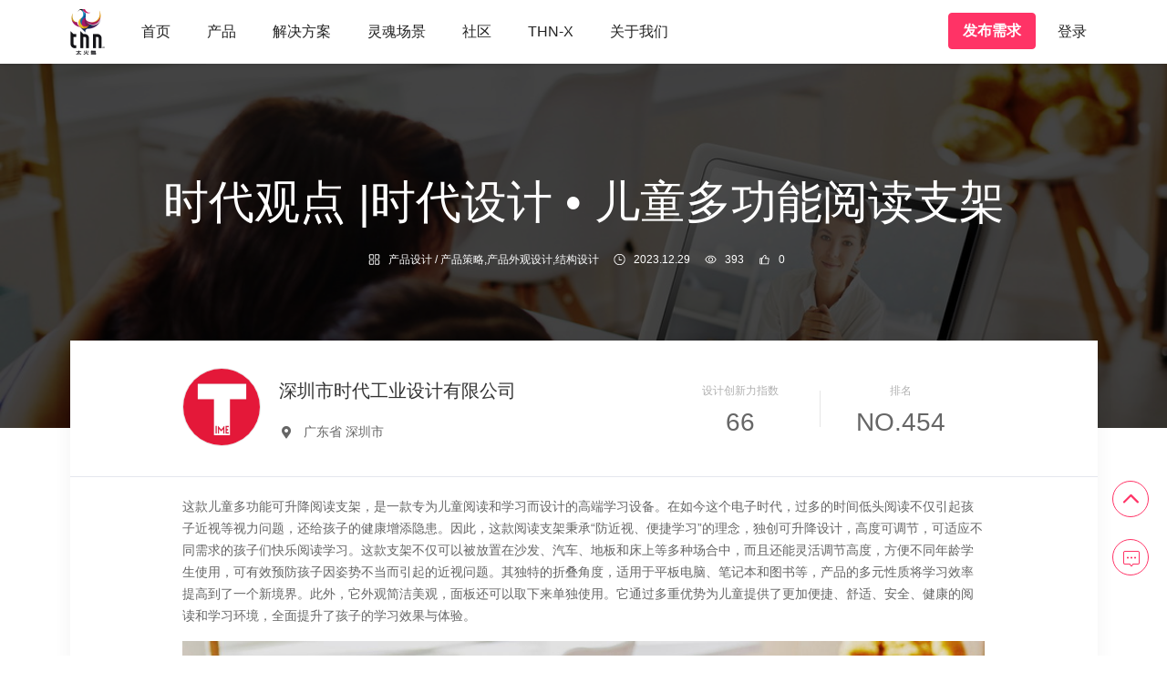

--- FILE ---
content_type: text/html; charset=utf-8
request_url: https://www.taihuoniao.com/design_case/view/5965
body_size: 65784
content:
<!DOCTYPE html>
<html lang="zh-CN">
  <head>
    <title>时代观点 |时代设计 • 儿童多功能阅读支架 - 太火鸟-B2B工业设计与产品创新SaaS平台</title>
    <meta name="author" content="太火鸟" />
    <meta name="keywords" content="太火鸟,工业设计,产品设计,结构设计,产品策略,平面设计,包装设计,logo设计,品牌设计,UI设计,用户体验设计,插画设计,设计服务,设计社区,创新产品,智能硬件,智能设计,孵化营销,渠道分发"/>
    <meta name="description" content="太火鸟科技是B2B模式设计交易与产品创新SaaS服务平台，平台汇集了数千家国内外专业设计公司，依托行业领先的人工智能设计交易引擎和设计生产力工具，为制造业企业及品牌方等提供工业设计、产品设计、结构设计、产品策略、平面设计、logo设计、品牌设计、包装设计、UI设计、用户体验设计、插画设计等设计交易撮合、设计成果转化、产品创新、投资孵化和全渠道分发等增值服务。" />
    <meta http-equiv="Content-Type" content="text/html; charset=utf-8; ie=edge" />
    <meta name="viewport" content="width=device-width, initial-scale=1.0, maximum-scale=1.0, minimum-scale=1.0, user-scalable=no">
    <meta name="csrf-token" content="IjMxMTZjYzk3YmZhZWY2ZmQwYzc5ZTY2ZDUzNTM4NjlmMTQzZGI0ZGIi.aXH-eA.UcnnmWgX8g5A53azPbL7MaeDtQQ">
    <meta http-equiv="X-UA-Compatible" content="IE=edge">
    <meta name="renderer" content="webkit">
    <meta name="referrer" content="always">
    <link href="p4.taihuoniao.com" rel="dns-prefetch">
    <link href="s3.taihuoniao.com" rel="dns-prefetch">

    <link rel="icon" type="image/x-icon" href="https://s3.taihuoniao.com/static/image/favicon.ico">
    <link href="https://s3.taihuoniao.com/static/semantic/semantic.min.css" rel="stylesheet">

    <link rel="stylesheet" href="https://s3.taihuoniao.com/static/css/phenix_web.min.v22022201.css" type="text/css" />
<style type="text/css">
.design-case-viewcontent {
  position: relative;
  width: 100%;
}
.design-case-viewHeader {
  width: 100%;
  height: 400px;
  position: relative;
  z-index: 10;
  background-size: cover;
}
.background-div {
  position: absolute;
  background:rgba(0, 0, 0, 0.7);
  left: 0;
  top: 0;
  right: 0;
  bottom: 0;
  z-index: 2;
}
.introduce-div {
  text-align: center;
  padding: 0 40px;
  position: absolute;
  z-index: 3;
  top: 120px;
  left: 50%;
  transform: translate(-50%, 0);
}
.introduce-h2 {
  display: inline-block;
  font-weight: 400;
  line-height: 64px;
  font-size: 50px;
  color: #fff;
  margin-bottom: 24px;
}
.introduce-h2-small {
  line-height: 56px;
  font-size: 40px;
}
@media screen and (max-width: 1200px) {
  .introduce-h2-small {
    line-height: 40px;
    font-size: 30px;
  }
}
.introduce-div p {
  width: 100%;
  text-align: center;
  font-size: 0;
  overflow: hidden;
  white-space: nowrap;
  text-overflow: ellipsis;
  color: #fff;
}
.introduce-div p img {
  vertical-align: top;
  height: 14px;
  margin-right: 8px;
}
.introduce-div p span {
  font-size: 12px;
  line-height: 14px;
  margin-right: 16px;
}
#design-case-viewsCenter {
  position: relative;
  top: -96px;
  z-index: 11;
  box-shadow:0px 0px 20px 0px rgba(0,0,0,0.05);
}
.design-case-componyDiv {
  border-bottom: 1px solid #E4E7ED;
  width: 100%;
  height: 150px;
  background: #fff;
}
.design-case-compony {
  max-width: 960px;
  padding: 0 40px;
  width: 100%;
  margin: 0 auto;
  height: 150px;
  clear: both;
}
.design-case-compony .div-img {
  margin: 30px 20px 30px 0;
  float: left;
}
.design-case-compony .div-img img {
  width: 86px;
  border-radius: 50%;
  height: 86px;
  float: left;
  border: 1px solid #e5e5e5;
}
.design-case-compony .company-div {
  width: calc(60% - 110px);
  float: left;
  height: 70px;
  margin: 40px 0;
}
.design-case-compony .company-div h4 {
  width: 100%;
  height: 30px;
  line-height: 30px;
  font-size: 20px;
  text-align: left;
  margin-bottom: 20px;
  overflow: hidden;
  white-space: nowrap;
  text-overflow: ellipsis;
}
.design-case-compony .company-div p {
  height: 20px;
  width: 100%;
  overflow: hidden;
  white-space: nowrap;
  text-overflow: ellipsis;
  line-height: 20px;
  font-size: 14px;
  text-align: left;
  color: #666;
}
.design-case-compony .company-div p i {
  margin-right: 10px;
  vertical-align:middle;
  line-height: 1;
}
.design-case-compony .massage-div {
  width: 40%;
  float: left;
  height: 70px;
  margin: 40px 0;
}
.design-case-compony .massage-div .comapany-massage {
  width: calc(50% - 1px);
  float: left;
  height: 70px;
}
.design-case-compony .massage-div .comapany-massage p {
  height: 30px;
  width: 100%;
  line-height: 30px;
  color: #b2b2b2;
  text-align: center;
  font-size: 12px;
  overflow: hidden;
  white-space: nowrap;
  text-overflow: ellipsis;
}
.design-case-compony .massage-div .comapany-massage h3 {
  width: 100%;
  text-align: center;
  height: 40px;
  line-height: 40px;
  color: #666;
  font-size: 28px;
  font-weight:400;
  overflow: hidden;
  white-space: nowrap;
  text-overflow: ellipsis;
}
.design-case-compony .massage-div .comapany-border {
  width: 1px;
  height: 40px;
  margin: 15px 0;
  border-left: 1px solid #e5e5e5;
  float: left;
}
.design-case-textImg {
  width: 100%;
  max-width: 960px;
  padding: 20px 40px 0;
  background: #fff;
  margin: 0 auto;
}
.design-case-textImg p {
  line-height: 24px;
  width: 100%;
  margin: 0 auto 16px auto;
  color: #666;
  font-size: 14px;
  text-align: left;
}
.design-case-textImg .img—describe {
  line-height: 24px;
}
.design-case-textImg .text-center {
  text-align: center;
}
.design-case-textImg img {
  width: 100%;
  margin: 0 auto 20px auto;
  position: relative;
  left: 50%;
  transform: translate(-50%, 0);
}
.design-case-informationDiv {
  background: #fff;
  padding-bottom: 40px;
  width: 100%;
}
.design-case-information {
  max-width: 960px;
  padding: 0 40px;
  margin: 0 auto 40px auto;
  background: #fff;
}
.design-case-information p {
  width: 100%;
  height: 20px;
  line-height: 20px;
  color: #b2b2b2;
  font-size:14px;
  text-align: left;
  margin-bottom: 20px;
}
.design-case-information p span {
  margin-right: 10px;
}
.design-case-information p i {
  margin-right: 3px;
  vertical-align:middle;
  line-height: 1;
}
.design-case-information p b {
  font-weight: 400;
}
.design-case-information .img-p {
  line-height: 40px;
  margin-bottom: 20px;
}
.design-case-information .img-p span {
  margin-right: 15px;
  color: #b2b2b2;
  float: left;
}
.design-case-information .img-p div {
  height: 40px;
  width: 60px;
  border-radius: 20px;
  box-shadow:0px 0px 10px 0px rgba(0,0,0,0.1);
  background: #fff;
  margin-right: 10px;
  float: left;
  overflow: hidden;
  background-size: 34px;
  background-position: center;
  background-repeat: no-repeat;
}
.design-case-information .img-p div:last-child {
  margin-right: 0;
}
.design-case-information .img-p div img {
  width: 36px;
  height: 36px;
  margin: 2px auto;
  display: inline;
}
.design-case-givALike {
  width: 100%;
  height: 135px;
  padding-bottom: 65px;
  border-bottom: 1px solid #E4E7ED;
  background: #fff;
}
.design-case-givALike div {
  margin: 0 auto;
  width: 120px;
  height: 72px;
  border-radius: 35px;
  border: 1px solid #FF3366;
  background: #fff;
  text-align: center;
  cursor: pointer;
  color: #FF3366;
  display: -webkit-box;
  display: -webkit-flex;
  display: -ms-flexbox;
  display: -moz-box;
  display: -moz-flex;
  display: flex;
  -webkit-box-align: center;
  -webkit-align-items: center;
  -moz-box-align: center;
  -moz-align-items: center;
  -ms-flex-align: center;
  align-items: center;
  -webkit-box-pack: center;
  -webkit-justify-content: center;
  -moz-box-pack: center;
  -moz-justify-content: center;
  -ms-flex-pack: center;
  justify-content: center;
  -webkit-flex-direction: column;
 -moz-box-orient: vertical;
 -moz-flex-direction: column;
 -ms-flex-direction: column;
 flex-direction: column;
}
.design-case-givALike div i {
  margin: 10px auto 5px auto;
  font-size: 30px;
  color: #FF3366;
  line-height: 1;
}
.design-case-givALike div p {
  height: 20px;
  line-height: 20px;
  width: 100%;
  text-align: center;
  color: #FF3366;
}
.design-case-givALike div i.block-i {
  display: block;
}
.design-case-givALike div i.none-i {
  display: none;
  color: #fff;
  background: #FF3366;
}
.design-case-givALike div:hover {
  background: #FF3366;
  border: 1px solid #FF3366;
}
.design-case-givALike div:hover i.icon {
  color: #fff;
}
.design-case-givALike div:hover p {
  color: #fff;
}
.design-case-givALike div.already-div {
  background: #FF3366;
  border: 1px solid #FF3366;
}
.design-case-givALike div.already-div i.block-i {
  display: none;
}
.design-case-givALike div.already-div i.none-i {
  display: block;
}
.design-case-givALike div.already-div p {
  color: #fff;
}
.design-case-givALike div.already-div:hover {
  background: #D23C46;
  border: 1px solid #D23C46;
}
.design-case-givALike div.already-div:hover i.none-i {
  background: #D23C46;
}
.design-case-share {
  width: 100%;
  height: 80px;
  background: #fff;
  clear: both;
}
.design-case-share .look-div {
  width: 50%;
  height: 80px;
  float: left;
}
.design-case-share .look-div p {
  width: calc(100% - 30px);
  margin-left: 30px;
  height: 80px;
  line-height: 80px;
  font-size:12px;
  color: #b2b2b2;
  overflow: hidden;
}
.design-case-share .look-div p i {
  margin-right: 5px;
  vertical-align:middle;
  line-height: 1;
}
.design-case-share .look-div p span {
  margin-right: 25px;
}
.design-case-share .look-div div {
  width: 30px;
  height: 30px;
  line-height: 30px;
  font-size: 16px;
  text-align: center;
  cursor: pointer;
  border-radius: 50%;
  color: #fff;
  margin: 25px 30px 25px 0;
  background: #00AC84;
  position: relative;
  float: right;
}
.design-case-share .look-div div ul {
  float: left;
  width: 30px;
  height: 30px;
  line-height: 30px;
  text-align: center;
}
.design-case-divImage {
  width: 100%;
  background: #fff;
}
.design-case-divImage img {
  width: 100%;
}
/*推荐*/
.constent {
  margin: 35px 30px;
}

.constent .card a.header_a {
  max-height: 285px;
  padding-top: 56%;
  width: 100%;
  display: block;
}
.constent .card a.header_a .img {
  position: absolute;
  top: 0;
  left: 0;
  bottom: 0;
  right: 0;
  z-index: 1;
}
.constent .card .spot_div {
  position: absolute;
  right: 10px;
  top: 10px;
  padding: 3px 8px;
  font-size: 12px;
  text-align: left;
  color: #fff;
  border-radius: 4px !important;
  background: rgba(0, 0, 0, 0.5);
  line-height: 16px;
  cursor:pointer;
}
.constent .card .spot_div i {
  font-size: 16px;
}
.constent .card .product_div {
  width: 100%;
  height: 95px;
}
.constent .card .product_div a p.titles {
  width: 100%;
  margin-top: 20px;
  font-size: 16px;
  text-overflow: ellipsis;
  white-space: nowrap;
  overflow: hidden;
  text-align: left;
  margin-bottom: 0;
  line-height:22px;
  padding: 0 20px;
}
.constent .card .product_div .companys {
  width: 100%;
  margin-top: 16px;
  height: 24px;
  clear: both;
  padding: 0 20px;
}
.constent .card .product_div .companys_div {
  float: left;
  overflow: hidden;
  height: 24px;
  width: 24px;
  margin-right: 8px;
}
.constent .card .product_div .companys_div img {
  float: left;
  border-radius: 50%;
}
.constent .card .product_div .companys_p {
  width: calc(100% - 32px);
  float: left;
  height: 24px;
  line-height: 24px;
  font-size: 12px;
  text-align: left;
  color: #b2b2b2;
  text-overflow: ellipsis;
  white-space: nowrap;
  overflow: hidden;
}
.feedback {
  z-index: 20;
}
#wechat_block_menu {
  text-align: center;
  position: relative;
}
#wechat_block_menu i.icon {
  margin-right: 0;
}
#wechat_block_div {
  top: auto !important;
  left: -65px !important;
  width: 160px !important;
  height: 170px;
  border-radius: 10px;
  padding: 16px;
}
#wechat_block_div img {
  width: 132px;
  height: 132px;
  border-radius: 0;
  margin: 0 auto 10px auto;
}
.tag-list a:hover {
  color: #f36!important;
}
.tag-list .ui.label {
  background: #fafafa;
  font-size: 14px;
  padding: 6px 10px;
  color: #b2b2b2;
}
</style>
    <style>
      .ics-icon {
        position: fixed !important;
        right: 20px !important;
        bottom: 24px !important;
        background-image: none !important;
      }
      .ics-icon img {
        width: 40px !important;
        border-radius: 50%;
        transition: .2s all ease;
      }
      .ics-icon img:hover {
        box-shadow: 0 11px 11px 0 rgba(20, 20, 30, 0.3);
      }
      .ics-dialog {
        right: 0 !important;
        bottom: 30px !important;
        position: fixed !important;
        top: auto !important;
      }
      .emoji_face a {
        background: url(https://s3.taihuoniao.com/static/image/icon/emoji@2x.png) no-repeat
      }
      .angle-up {
        background: url("https://s3.taihuoniao.com/static/image/new_index/index-svg1.svg") no-repeat center / cover #fff;
        background-size: 18px;
        background-position: 10px 13px;
        border: 1px solid #f36;
      }
      .angle-up:hover {
        background: url("https://s3.taihuoniao.com/static/image/new_index/index-svg1.svg") no-repeat center / cover #fff;
        background-size: 18px;
        background-position: 10px 13px;
        border: 1px solid #f36;
        box-shadow: 0 11px 11px 0 rgba(20, 20, 30, 0.3);
      }
      .feedback-icon {
        background: url("https://s3.taihuoniao.com/static/image/new_index/index-svg2.svg") no-repeat center / cover #fff;
        background-size: 18px;
        background-position: 10.5px 11.5px;
        border: 1px solid #f36;
      }
      .feedback-icon:hover {
        background: url("https://s3.taihuoniao.com/static/image/new_index/index-svg2.svg") no-repeat center / cover #fff;
        background-size: 18px;
        background-position: 10.5px 11.5px;
        border: 1px solid #f36;
        box-shadow: 0 11px 11px 0 rgba(20, 20, 30, 0.3);
      }
      .phone-icon {
        background: url(https://s3.taihuoniao.com/static/image/icon/telephone@2x.png) no-repeat center / cover;
      }
      .phone-icon:hover {
        background: url(https://s3.taihuoniao.com/static/image/icon/telephone-hover@2x.png) no-repeat center / cover;
      }
      .server-icon {
        background: url(https://s3.taihuoniao.com/static/image/icon/customer-service@2x.png) no-repeat center / cover;
      }
      .server-icon:hover {
        background: url(https://s3.taihuoniao.com/static/image/icon/customer-service-hover@2x.png) no-repeat center / cover;
      }
      .mini-program-icon {
        background: url(https://s3.taihuoniao.com/static/image/icon/mini-program@2x.png) no-repeat center / cover;
      }
      .mini-program-icon:hover {
        background: url(https://s3.taihuoniao.com/static/image/icon/mini-program-hover@2x.png) no-repeat center / cover;
      }

      .close-icon.icon-item {
        width: 30px;
        height: 30px;
        line-height: 30px;
      }
      .close-icon.icon-item {
        border: 1px solid #f36;
        background: none;
        color: #f36;
      }
      .close-icon.icon-item .icon {
        margin: 0;
      }
      .close-icon.icon-item:hover {
        background: #f36;
        color: #fff;
      }
      .aside-icon-list{
        position: fixed;
        top: auto;
        right: 0;
        background: #fff;
        bottom: 130px;
        box-shadow: 0px 0.6px 1.8px rgba(0, 0, 0, 0.04), 0px 4px 8px rgba(0, 0, 0, 0.08);
        border-radius: 8px 0px 0px 8px;
        display: none;
        z-index: 1000;
      }
      .list-content{
        padding-top: 4px;
      }
      .list-content:first-child{
        padding-top: 12px;
        border-radius: 8px 0px 0px 0;
      }
      .list-content:last-child{
        padding-bottom: 8px;
        border-radius: 0 0px 0px 8px;
      }
      .list-content:hover {
        background:#FF3366;
      }
      .list-content:hover .list-icon-title{
        color:#fff;
      }
      .list-content:hover .list-icon1{
        background: url(https://s3.taihuoniao.com/static/image/design_demand/icon/icon-03-wh.png) no-repeat center / cover;
      }
      .list-content:hover .list-icon2{
        background: url(https://s3.taihuoniao.com/static/image/design_demand/icon/icon-02-wh.png) no-repeat center / cover;
      }
      .list-content:hover .list-icon3{
        background: url(https://s3.taihuoniao.com/static/image/design_demand/icon/icon-01-wh.png) no-repeat center / cover;
      }
      .list-icon{
        width: 32px;
        height:32px;
        background:red;
        margin: 0 10px 4px 10px;
      }
      .list-icon-title {
        margin-top: 2px;
        margin-bottom: 4px;
        font-size: 12px;
        line-height: 20px;
        color: rgba(0, 0, 0, 0.6);
      }
      .list-icon1{
        background: url(https://s3.taihuoniao.com/static/image/design_demand/icon/icon-03.png) no-repeat center / cover;
      }
      .list-icon2{
        background: url(https://s3.taihuoniao.com/static/image/design_demand/icon/icon-02.png) no-repeat center / cover;
      }
      .list-icon3{
        background: url(https://s3.taihuoniao.com/static/image/design_demand/icon/icon-01.png) no-repeat center / cover;
      }
      .aside-popup{
        width: 152px;
        height: 180px;
        background: #FFFFFF;
        border-radius: 8px;
        right: 60px;
        position: fixed;
        top: auto;
        bottom: 87px;
        display: none;
        z-index: 999;
      }
      .aside-popup1{
        width: 152px;
        height: 180px;
        background: #FFFFFF;
        border-radius: 8px;
        right: 60px;
        position: fixed;
        top: auto;
        bottom: 157px;
        z-index: 999;
      }
      .aside-popup2{
        width: 152px;
        background: #FFFFFF;
        border-radius: 8px;
        right: 60px;
        position: fixed;
        top: auto;
        bottom: 162px;
        z-index: 999;
        padding: 10px;
      }
      .popup-img{
        width: 120px;
        height: 120px;
        margin: 16px;
        background: url(https://s3.taihuoniao.com/static/image/design_demand/icon/miniapp.jpg) no-repeat center / cover;
      }
      .popup-img1{
        width: 120px;
        height: 120px;
        margin: 16px;
        background: url(https://s3.taihuoniao.com/static/image/design_demand/icon/thnpublic.jpeg) no-repeat center / cover;
      }
      .popup-title{
        color: rgba(0, 0, 0, 0.6);
        font-size: 12px;
        line-height: 20px;
      }
      .aside-popup,.aside-popup1,.aside-popup2{
        box-shadow: 0 5px 10px rgba(0 ,0, 0, 10%);
        display: none;
      }
    </style>

  <!--百度统计-->
  <script>
  var _hmt = _hmt || [];
  (function() {
    var hm = document.createElement("script");
    hm.src = "https://hm.baidu.com/hm.js?a6fa7c04b9ccd632817643f9ac3e41de";
    var s = document.getElementsByTagName("script")[0]; 
    s.parentNode.insertBefore(hm, s);
  })();
  </script>

    <script type="text/javascript" src="https://s3.taihuoniao.com/static/js/plugin/jquery.min.js"></script>
  </head>
  <body>
    <div style="display: none" id="iframe"></div>

<style>
  .padding-24{
    padding:24px
  }
  .col-4{
    width: calc(100% / 4);
  }
  .margin-r-32 {
    margin-right: 32px;
  }
  #product_nav,
  #resolve_nav {
    display: none;
  }
  .updown-nav {
    transition: 0.2s all ease;
    transform: scaleY(0);
    transform-origin: top;
  }
  .slideIn {
    animation: slideIn 0.2s forwards;
  }
  .slideOut {
    animation: slideOut 0.2s forwards;
  }
  @keyframes slideIn {
    from {
      transform: scaleY(0);
    }
    to {
      transform: scaleY(1);
    }
  }
  @keyframes slideOut {
    from {
      transform: scaleY(1);
    }
    to {
      transform: scaleY(0);
    }
  }
  .tag-block{
    padding: 1px 8px;
    border-radius: 2px;
  }
  .title-bg{
    background: #fff;
    height: 100%;
  }
  .title-bg:hover{
    background-color: #fafafa;
  }
  .title-ellipsis{
    display: block;
    white-space: nowrap;
    text-overflow: ellipsis;
    overflow: hidden;
  }
  #header-box .ui.left.floated.item .item{
    padding-left: 20px;
    padding-right: 20px;
  }

</style>
<!-- 侧边  -->
<div>
  <div id="isSidebarDiv">
      <a href="/" style="height:70px;margin-bottom:16px;border: 0;">
        <img class="ui image logo" style="height:50px;margin-right: 20px" src="https://s3.taihuoniao.com/static/image/logo@2x.png">
      </a>
      <a href="/home"  class="">
        太火鸟
      </a>
      <a href="https://console.taihuoniao.com"  target="_blank">
        设计交易
      </a>
      <a href="/design_case"  class="item-active">
        设计案例
      </a>
      <a href="/design_company"  class="">
        设计公司
      </a>
      <a href="/topic"  class="">
        社区
      </a>
      <a href="https://saas.taihuoniao.com" target="_blank">
        项目管理
      </a>
      <a href="/service/des_tech"  class="">
        增值服务
      </a>
      <a href="/product"  class="">
        THN-X
      </a>
      <a href="/about"  class="">
        关于太火鸟
      </a>
      <a href="/contact"  class="">
        联系我们
      </a>

  </div>
  <div id="isSidebarDiv-background"></div>
</div>
<style>
  #isSidebarDiv a {
    display: block;
    line-height: 22px;
    padding: 10px 16px;
  }
  #isSidebarDiv {
    top: 0;
    padding-top: 0;
  }
  a {
    color: #222;
  }
</style><div id="header-space" class="blank70"></div>
<div id="header-box">
  <div class="ui secondary menu main-menu full-height">
    <!-- 下拉面板 -->
    <div
      style="
        width: 100%;
        background-color: #fff;
        padding: 32px 96px;
        top: 70px;
        text-align: left;
        box-shadow: 0 6px 5px rgba(0,0,0,.1)
      "
      class="absolute updown-nav"
    >
    <div class="ui container">
      <div id="product_nav" class="flex">
        <div class="title-bg text-left padding-24 col-4 margin-r-32"
        >
          <h5 class="fz-20" style="font-weight: 500">
            <a
              href="https://console.taihuoniao.com"
              target="_blank"
              class=" pointer"
            >
              设计交易
            </a>
          </h5>
          <div class="tc-6 margin-t-8 fz-14">
            严选国内 2000+ 专业设计服务商
            ，为创新者提供高品质的产品设计、品牌设计、包装设计等设计交易服务。
          </div>
          <p class="fz-14 margin-t-24 tc-hover-red pointer">
            <a
              href="/design_company"
              class=""
            >
              设计公司
            </a>
          </p>
          <p class="fz-14 tc-hover-red pointer" style="margin-top: 12px">
            <a
              href="/design_case"
              class="item-active"
            >
              设计案例
            </a>
          </p>
        </div>
        <div class="title-bg text-left padding-24 col-4 margin-r-32">
          <h5 class="fz-20" style="font-weight: 500">
            <a href="https://saas.taihuoniao.com" target="_blank" class="pointer">
              设计管理
            </a>
          </h5>
          <div class="tc-6 margin-t-8 fz-14">
            整合客户管理、项目管理、云盘等功能于一体，帮助设计团队进行更好地项目管理和团队协作。
          </div>
        </div>
        <div class="title-bg text-left padding-24 col-4 margin-r-32">
          <h5 class="fz-20" style="font-weight: 500">
            <a
              href="http://jc.taihuoniao.com" target="_blank" class="pointer"
            >
            设计决策
            </a>
          </h5>
          <div class="tc-6 margin-t-8 fz-14">
            基于人工智能和大数据挖掘技术构建商业智能核心，为企业提供产品定义、市场判断等全方位的决策服务。
          </div>
        </div>
        <div class="title-bg text-left padding-24 col-4">
          <div class="flex">
            <h5 class="fz-20 margin-r-8 title-ellipsis" style="font-weight: 500">
              <a
              href="http://id.taihuoniao.com/smart_design" target="_blank" class="pointer"
            >
            智能设计
            </a>
            </h5>
            <p
              style="background-color: #ffebf0; margin: 2px 0"
              class="tc-red fz-14 tag-block title-ellipsis"
            >
              即将推出
            </p>
          </div>
          <div class="tc-6 margin-t-8 fz-14">
            基于智能生成算法，根据设计草图、文本描述或特定产品品类，一键生成多款匹配的设计方案。
          </div>
        </div>
        <div class="title-bg text-left padding-24 col-4">
          <div class="flex">
            <h5 class="fz-20 margin-r-8 title-ellipsis" style="font-weight: 500">
              <a
              href="https://bangqi.ns321.cn" target="_blank" class="pointer"
            >
            CPS万商平台
            </a>
            </h5>
          </div>
          <div class="tc-6 margin-t-8 fz-14">
            为实现实体商家数字化转型捐供电商生态资源、数字化智能系统为企业提供一站式电商解决方案。
          </div>
        </div>
      </div>
      <div id="resolve_nav" class="flex">
        <div class="title-bg text-left padding-24 col-4 margin-r-32">
          <div class="flex">
            <h5 class="fz-20 margin-r-8 title-ellipsis" style="font-weight: 500">
              <a href="/service/des_tech" target="_blank" class="pointer"
                >联合加速基地</a
              >
            </h5>
            <p
              style="background-color: #ffebf0; margin: 2px 0"
              class="tc-red fz-14 tag-block title-ellipsis"
            >
              政府
            </p>
          </div>
          <div class="tc-6 margin-t-8 fz-14">
            打造集孵化器、加速器、产业园于一体的全链条的设计-科技-产业-资本相融合设计生态服务体系。
          </div>
          <p class="fz-14 margin-t-24 tc-hover-red pointer">
            <a
              href="http://sd.taihuoniao.com" target="_blank"
            >
              佛山·顺德
            </a>
            
          </p>
          <p class="fz-14 tc-hover-red pointer" style="margin-top: 12px">
            <a
              href="http://lishui.taihuoniao.com/home" target="_blank">
            <a
              href="http://lishui.taihuoniao.com/home" target="_blank">
              浙江·丽水
            </a>
          </p>
        </div>
        <div class="title-bg text-left padding-24 col-4 margin-r-32">
          <div class="flex">
            <h5 class="fz-20 margin-r-8 title-ellipsis" style="font-weight: 500;">
              企业设计服务
            </h5>
            <p
              style="background-color: #ffebf0;margin: 2px 0;"
              class="tc-red fz-14 tag-block title-ellipsis"
            >
              品牌/零售
            </p>
          </div>
          <div class="tc-6 margin-t-8 fz-14">
            链接制造企业/品牌方等有设计创新需求的利益相关方，帮助创新项目从0到1的快速启动。
          </div>
        </div>
        <div class="title-bg text-left padding-24 col-4 margin-r-32">
          <div class="flex">
            <h5 class="fz-20 margin-r-8 title-ellipsis" style="font-weight: 500">
              产品创新
            </h5>
            <p
              style="background-color: #ffebf0; margin: 2px 0"
              class="tc-red fz-14 tag-block title-ellipsis"
            >
              地方产业
            </p>
          </div>
          <div class="tc-6 margin-t-8 fz-14">
            以数字科技助力地方特色产业转型升级，通过设计创新实现“资源共享、能力互补、供需对接”。
          </div>
        </div>
        <div class="title-bg text-left padding-24 col-4">
          <div class="flex">
            <h5 class="fz-20 margin-r-8 title-ellipsis" style="font-weight: 500">
              渠道分发
            </h5>
            <p
              style="background-color: #ffebf0; margin: 2px 0"
              class="tc-red fz-14 tag-block title-ellipsis"
            >
              新零售
            </p>
          </div>
          <div class="tc-6 margin-t-8 fz-14">
            为原创品牌及创业公司精准匹配设计研发、营销推广、电商销售、社群分发、产品创新等多维度服务。
          </div>
          <p class="fz-14 margin-t-24 tc-hover-red title">
            <a href="http://ingo.taihuoniao.com" target="_blank">
            INGO 铟果集</a>
          </p>
          <p class="fz-14 tc-hover-red title" style="margin-top: 12px">
            <a href="http://d3in.taihuoniao.com" target="_blank" class="pointer">D³IN 铟立方</a>
          </p>
        </div>

        <div class="title-bg text-left padding-24 col-4">
          <div class="flex">
            <h5 class="fz-20 margin-r-8 title-ellipsis" style="font-weight: 500">
              CPS惠民平台
            </h5>
            <p
              style="background-color: #ffebf0; margin: 2px 0"
              class="tc-red fz-14 tag-block title-ellipsis"
            >
              社交电商
            </p>
          </div>
          <div class="tc-6 margin-t-8 fz-14">
            为实现实体商家数字化转型捐供电商生态资源、数字化智能系统为企业提供一站式电商解决方案。
          </div>
          <p class="fz-14 margin-t-24 tc-hover-red title">
            <a href="https://jdext.ns321.cn" target="_blank">数字智能服务系统</a>
          </p>
          <p class="fz-14 tc-hover-red title" style="margin-top: 12px">
          <a class="cps-qrcode" href="javascript:void(0)" class="pointer"><img src="https://s3.taihuoniao.com/custom/thn/thn_qrcode.jpg" /></a>
          </p>
        </div>

      </div>
    </div>
    </div>
      <div
        class="ui container full-height no-padding relative"
        id="header-box-content"
      >
        <div class="ui left floated item full-height">
          <a href="/">
            <img
              class="ui image logo"
              style="height: 50px; margin-right: 20px"
              src="https://s3.taihuoniao.com/static/image/logo@2x.png"
            />
          </a>
          <!--社区头部-->
          <!--主页头部-->
          <a
            href="/home"
            class="item home_item "
            >首页</a
          >
          <a class="item product_item ">产品</a>
          <a class="item resolve_item ">解决方案</a>
          <div
            class="ui dropdown item full-height header-height-down"
          >
            <a
              href="https://www.d3ingo.com"
              target="_blank"
              class="no-left-space no-right-space item"
              >灵魂场景</a>
          </div>
          <div
            class="ui dropdown item  full-height header-height-down"
          >
            <a
              href="/topic"
              target="_blank"
              class="no-left-space no-right-space item "
              >社区</a>
          </div>
          <div
            class="ui dropdown item  full-height header-height-down"
          >
            <a
              href="/product"
              target="_blank"
              class="no-left-space no-right-space item"
              >THN-X</a>
          </div>
          <a
            href="/about"
            class="item "
            >关于我们</a
          >
        </div>
        <div class="ui right floated item full-height">            <div class="flex">
                <!-- 是否开启sso -->
                <a
                href="/set_demand"
                class="margin-r-12"
                ><button
                  class="register-button circular-button red-button large-button"
                >
                  发布需求
                </button></a>
                  <a class="ui item transition_2 login-btn">登录</a>
            </div>
          </div>
        </div>
      </div>
    </div>
  </div>
</div>
<script>
  let timer = null;
  let slideInElement =''
  let active = ''
  function rmClass() {
    if (timer) clearTimeout(timer);
    $(".updown-nav").removeClass("slideIn slideOut");
    $("#product_nav").hide();
    $("#resolve_nav").hide();
    $(".product_item").removeClass("item-active");
    $(".resolve_item").removeClass("item-active");
  }
  function setTime() {
    timer = setTimeout(function () {
      rmClass();
      $(".updown-nav").addClass("slideOut");
    }, 500)
  }
  function slideIn(slideInElement,active){
    rmClass();
    $(".updown-nav").addClass("slideIn");
    $(slideInElement).css("display", "flex");
    $(active).addClass("item-active");
  }
  //产品
  $(".product_item").hover(
    function () {
      slideIn("#product_nav",".product_item")
    },
    function () {
      setTime();
      slideInElement="#product_nav"
      active=".product_item"
      $(".home_item").addClass("item-active");
    }
  );
  //解决方案
  $(".resolve_item").hover(
    function () {
      slideIn("#resolve_nav",".resolve_item")
    },
    function () {
      setTime();
      slideInElement="#resolve_nav"
      active=".resolve_item"
    }
  );
  //下拉面板
  $(".updown-nav").hover(
    function () {
      slideIn(slideInElement,active)
    },
    function () {
      setTime();
    }
  );
  $('.login-btn').click(function() {
    phenix.redirect(phenix.url.auth_login);
  })
</script>
<div class="design-case-viewcontent">
  <div class="design-case-viewHeader"
    style="background-image: url('https://p4.taihuoniao.com/design_case/20231229/658e9a0fd5a95ec29a7619ad-0-hd.jpg');"
  >
    <div class="background-div"></div>
    <div class="ui container introduce-div">
      <h2 class="introduce-h2">时代观点 |时代设计 • 儿童多功能阅读支架</h2>
      <p>
        <img src="https://s3.taihuoniao.com/static/image/design_case/classification.svg" alt="">
          <span>产品设计 / 产品策略,产品外观设计,结构设计</span>
        <img src="https://s3.taihuoniao.com/static/image/design_case/time.svg" alt="">
        <span>2023.12.29</span>
        <img src="https://s3.taihuoniao.com/static/image/design_case/preview.svg" alt="">
        <span>393</span>
        <img src="https://s3.taihuoniao.com/static/image/design_case/fabulous-hollow.svg" alt="">
        <span>0</span>
      </p>
    </div>
  </div>
</div>
<div class="ui container" id="design-case-viewsCenter">
  <!--公司基本信息-->
  <div class="design-case-componyDiv">
    <div class="design-case-compony">
      <div class="div-img">
        <a href="/user/1948712" target="_blank">
          <img class="lazyload" data-original="" src="https://p4.taihuoniao.com/avatar/200717/5f11439243a258bf7f367457-avb.jpg" alt="158****4601">
        </a>
      </div>
      <div class="company-div">
        <h4><a class="tc-2" href="/user/1948712" target="_blank">深圳市时代工业设计有限公司</a></h4>
        <p><i class="map marker alternate icon"></i><span>广东省 深圳市</span></p>
      </div>
      <div class="massage-div">
        <div class="comapany-massage">
          <p>设计创新力指数</p>
          <h3>66</h3>
        </div>
        <div class="comapany-border"></div>
        <div class="comapany-massage">
          <p>排名</p>
          <h3>NO.454</h3>
        </div>
      </div>
    </div>
  </div>
  <div class="design-case-textImg">
    <p class="pre-line">这款儿童多功能可升降阅读支架，是一款专为儿童阅读和学习而设计的高端学习设备。在如今这个电子时代，过多的时间低头阅读不仅引起孩子近视等视力问题，还给孩子的健康增添隐患。因此，这款阅读支架秉承“防近视、便捷学习”的理念，独创可升降设计，高度可调节，可适应不同需求的孩子们快乐阅读学习。这款支架不仅可以被放置在沙发、汽车、地板和床上等多种场合中，而且还能灵活调节高度，方便不同年龄学生使用，可有效预防孩子因姿势不当而引起的近视问题。其独特的折叠角度，适用于平板电脑、笔记本和图书等，产品的多元性质将学习效率提高到了一个新境界。此外，它外观简洁美观，面板还可以取下来单独使用。它通过多重优势为儿童提供了更加便捷、舒适、安全、健康的阅读和学习环境，全面提升了孩子的学习效果与体验。</p>
    <img class="lazyload" data-original="https://p4.taihuoniao.com/design_case/20231229/658e9a0fd5a95ec29a7619ac-0-hdw.jpg">
    <img class="lazyload" data-original="https://p4.taihuoniao.com/design_case/20231229/658e9a0fd5a95ec29a7619ac-1-hdw.jpg">
    <img class="lazyload" data-original="https://p4.taihuoniao.com/design_case/20231229/658e9a0fd5a95ec29a7619ac-2-hdw.jpg">
    <img class="lazyload" data-original="https://p4.taihuoniao.com/design_case/20231229/658e9a0fd5a95ec29a7619ac-3-hdw.jpg">
    <img class="lazyload" data-original="https://p4.taihuoniao.com/design_case/20231229/658e9a0fd5a95ec29a7619ac-4-hdw.jpg">
    <img class="lazyload" data-original="https://p4.taihuoniao.com/design_case/20231229/658e9a0fd5a95ec29a7619ac-5-hdw.jpg">
  </div>
  <div class="design-case-informationDiv">
    <div class="design-case-information">
      <p><span>行业领域：</span>-/-</p>
      <p><span>服务客户：</span>-</p>
      <p class="tag-list">
        <span>标签：</span>
        <a class="ui label" href="/search?q=%E6%99%BA%E8%83%BD%E7%A1%AC%E4%BB%B6%E8%AE%BE%E8%AE%A1&amp;t=3" target="_blank"><i class="tag icon"></i><b>智能硬件设计</b></a>
        <a class="ui label" href="/search?q=%E5%84%BF%E7%AB%A5%E4%BA%A7%E5%93%81%E8%AE%BE%E8%AE%A1&amp;t=3" target="_blank"><i class="tag icon"></i><b>儿童产品设计</b></a>
        <a class="ui label" href="/search?q=%E5%A9%B4%E7%AB%A5%E4%BA%A7%E5%93%81%E8%AE%BE%E8%AE%A1&amp;t=3" target="_blank"><i class="tag icon"></i><b>婴童产品设计</b></a>
        <a class="ui label" href="/search?q=%E5%B7%A5%E4%B8%9A%E8%AE%BE%E8%AE%A1%E5%85%AC%E5%8F%B8&amp;t=3" target="_blank"><i class="tag icon"></i><b>工业设计公司</b></a>
        <a class="ui label" href="/search?q=%E7%BB%93%E6%9E%84%E8%AE%BE%E8%AE%A1&amp;t=3" target="_blank"><i class="tag icon"></i><b>结构设计</b></a>
        <a class="ui label" href="/search?q=%E4%BA%A7%E5%93%81%E8%AE%BE%E8%AE%A1&amp;t=3" target="_blank"><i class="tag icon"></i><b>产品设计</b></a>
      </p>
    </div>
  </div>
  <div class="design-case-givALike">
    <div>
      <i class="thumbs up outline icon block-i"></i>
      <i class="thumbs up icon none-i"></i>
      <p class="none">0</p>
    </div>
  </div>
  <div class="design-case-share">
    <div class="look-div">
      <p>
        <i class="clock outline icon"></i>
        <span>2023.12.29</span>
        <i class="eye icon"></i>
        <span>393</span>
      </p>
    </div>
    <div class="look-div">
      <div>
<!--        <ul>分享</ul>-->
        <ul id="wechat_block_menu">
          <i class="wechat icon right floated" id="wechat_block"></i>
          <li class="ui fluid popup bottom center transition visible animating scale out" id="wechat_block_div">
              <img src="/api/design_case/code?id=5965" alt="">
          </li>
        </ul>
      </div>
    </div>
  </div>
  <div class="design-case-divImage">
    <a href="/set_demand" target="_blank">
      <img src="https://p4.taihuoniao.com/column/20191202/5de48095ab0c295886608f3b-1" alt="">
    </a>
  </div>
  <div class="constent">
    <div class="ui four cards fz-16">
      <div class="card">
        <a href="/design_case/view/4110" class="header_a card-box img-hover-bottom">
          <div class="img img-hover img-hover-bottom" style="background: url(https://p4.taihuoniao.com/design_case/20200721/5f16cfff93c53adde6785a88-1-le.jpg) no-repeat center / cover;"></div>
        </a>
        <div class="spot_div"><i class="thumbs up outline icon"></i><span> 33324</span></div>
        <div class="product_div">
          <a href="/design_case/view/4110" target="_blank"><p class="titles tc-2 a-hover" title="智能头盔外观结构设计案例">智能头盔外观结构设计案例</p></a>
          <div class="companys">
            <div class="companys_div">
              <a class="tc-9" href="/user/1948712" target="_blank"><img src="https://p4.taihuoniao.com/avatar/200717/5f11439243a258bf7f367457-avs.jpg" class="small-avatar" alt=""></a>
            </div>
            <div class="companys_p"><a class="tc-9" href="/user/1948712" target="_blank">深圳市时代工业设计有限公司</a></div>
          </div>
        </div>
      </div>
      <div class="card">
        <a href="/design_case/view/4111" class="header_a card-box img-hover-bottom">
          <div class="img img-hover img-hover-bottom" style="background: url(https://p4.taihuoniao.com/design_case/20200721/5f16d1b193c53adde6785aa0-1-le.jpg) no-repeat center / cover;"></div>
        </a>
        <div class="spot_div"><i class="thumbs up outline icon"></i><span> 17133</span></div>
        <div class="product_div">
          <a href="/design_case/view/4111" target="_blank"><p class="titles tc-2 a-hover" title="电动牙刷设计案例">电动牙刷设计案例</p></a>
          <div class="companys">
            <div class="companys_div">
              <a class="tc-9" href="/user/1948712" target="_blank"><img src="https://p4.taihuoniao.com/avatar/200717/5f11439243a258bf7f367457-avs.jpg" class="small-avatar" alt=""></a>
            </div>
            <div class="companys_p"><a class="tc-9" href="/user/1948712" target="_blank">深圳市时代工业设计有限公司</a></div>
          </div>
        </div>
      </div>
      <div class="card">
        <a href="/design_case/view/4112" class="header_a card-box img-hover-bottom">
          <div class="img img-hover img-hover-bottom" style="background: url(https://p4.taihuoniao.com/design_case/20200721/5f16d35193c53adde6785aaa-2-le.jpg) no-repeat center / cover;"></div>
        </a>
        <div class="spot_div"><i class="thumbs up outline icon"></i><span> 10679</span></div>
        <div class="product_div">
          <a href="/design_case/view/4112" target="_blank"><p class="titles tc-2 a-hover" title="POS机外观结构设计">POS机外观结构设计</p></a>
          <div class="companys">
            <div class="companys_div">
              <a class="tc-9" href="/user/1948712" target="_blank"><img src="https://p4.taihuoniao.com/avatar/200717/5f11439243a258bf7f367457-avs.jpg" class="small-avatar" alt=""></a>
            </div>
            <div class="companys_p"><a class="tc-9" href="/user/1948712" target="_blank">深圳市时代工业设计有限公司</a></div>
          </div>
        </div>
      </div>
      <div class="card">
        <a href="/design_case/view/4113" class="header_a card-box img-hover-bottom">
          <div class="img img-hover img-hover-bottom" style="background: url(https://p4.taihuoniao.com/design_case/20200721/5f16d4f8a7f9d42c54785adf-1-le.jpg) no-repeat center / cover;"></div>
        </a>
        <div class="spot_div"><i class="thumbs up outline icon"></i><span> 9964</span></div>
        <div class="product_div">
          <a href="/design_case/view/4113" target="_blank"><p class="titles tc-2 a-hover" title="儿童产品设计——智能定位手表外观结构设计">儿童产品设计——智能定位手表外观结构设计</p></a>
          <div class="companys">
            <div class="companys_div">
              <a class="tc-9" href="/user/1948712" target="_blank"><img src="https://p4.taihuoniao.com/avatar/200717/5f11439243a258bf7f367457-avs.jpg" class="small-avatar" alt=""></a>
            </div>
            <div class="companys_p"><a class="tc-9" href="/user/1948712" target="_blank">深圳市时代工业设计有限公司</a></div>
          </div>
        </div>
      </div>
    </div>
  </div>
</div>

    <div class="content-body ui container">
    </div>

<!--底部 start-->
<div id="footer" class="ui vertical footer segment  ">
  <div id="footer-header" class="ui container">
    <div>
      <div class="flex">
        <div class="footer-header-div flex">
          <img class="footer-header-img" src="https://s3.taihuoniao.com/static/image/new_index/shield_line/shield-line1.svg" alt="">
          <div class="footer-header-h3">保证交易完成</div>
        </div>
        <div class="footer-header-div flex">
          <img class="footer-header-img" src="https://s3.taihuoniao.com/static/image/new_index/shield_line/shield-line2.svg" alt="">
          <div class="footer-header-h3">原创版权保护</div>
        </div>
        <div class="footer-header-div flex">
          <img class="footer-header-img" src="https://s3.taihuoniao.com/static/image/new_index/shield_line/shield-line3.svg" alt="">
          <div class="footer-header-h3">1V1 专业设计咨询</div>
        </div>
        <div class="footer-header-div flex">
          <img class="footer-header-img" src="https://s3.taihuoniao.com/static/image/new_index/shield_line/shield-line4.svg" alt="">
          <div class="footer-header-h3">7X12 小时客户服务</div>
        </div>
      </div>
    </div>
  </div>
  <div class="blank40"></div>
  <div class="ui container center aligned">
    <div class="ui stackable divided grid">
      <div class="two wide column flex-justify-center">
        <div class="text-left">
          <h4 class="ui header">太火鸟</h4>
          <div class="ui link list">
            <li>
              <a href="/about" class="item ">关于我们</a>
            </li>
            <li>
              <a href="/media" class="item ">媒体报道</a>
            </li>
            <li>
              <a href="/contact" class="item ">联系我们</a>
            </li>
            <!-- <li>
              <a href="/success" class="item ">成功案例</a>
            </li> -->
            <li>
              <a href="/join" class="item ">加入我们</a>
            </li>
          </div>
        </div>
      </div>
      <div class="two wide column flex-justify-center">
        <div class="text-left">
          <h4 class="ui header">设计交易</h4>
          <div class="ui link list">
            <li>
              <a href="/set_demand" class="item ">发布需求</a>
            </li>
            <li>
              <a href="/design_case" class="item ">设计案例</a>
            </li>
            <li>
              <a href="/design_company" class="item ">设计公司</a>
            </li>
            <!-- <li>
              <a href="javascript: void(0);" class="item" target="_blank">会员计划</a>
            </li> -->
            <li>
              <a href="javascript: void(0);" class="item" target="_blank">服务支持</a>
            </li>
            <li>
              <a href="/design_join" class="item ">服务商入驻</a>
            </li>
          </div>
        </div>
      </div>
      <div class="two wide column flex-justify-center">
        <div class="text-left">
          <h4 class="ui header">项目管理</h4>
          <div class="ui link list">
            <li>
              <a href="https://saas.taihuoniao.com" class="item" target="_blank">项目协作</a>
            </li>
            <!-- <li>
              <a href="javascript: void(0);" class="item" target="_blank">客户管理</a>
            </li> -->
            <li>
              <a href="https://saas.taihuoniao.com/product" class="item" target="_blank">产品功能</a>
            </li>
            <!-- <li>
              <a href="javascript: void(0);" class="item" target="_blank">数据安全</a>
            </li> -->
            <li>
              <a href="https://saas.taihuoniao.com/help" class="item" target="_blank">帮助中心</a>
            </li>
          </div>
        </div>
      </div>
      <div class="two wide column flex-justify-center">
        <div class="text-left">
          <h4 class="ui header">社区</h4>
          <div class="ui link list">
            <!-- <li>
              <a href="/topic" class="item ">话题</a>
            </li> -->
            <li>
              <a href="/topic" class="item ">最新文章
              </a>
            </li>
            <li>
              <a href="/topic?category_id=239" class="item">行业资讯</a>
            </li>
            <li>
              <a href="/topic?category_id=251" class="item">人物访谈</a>
            </li>
            <li>
              <a href="/topic?category_id=241" class="item">热门活动</a>
            </li>
            <!-- <li>
              <a href="/project/list" class="item ">专题</a>
            </li> -->
            <li>
              <a href="/try" class="item ">产品试用</a>
            </li>
            <!-- <li>
              <a href="/product/list" class="item ">产品库</a>
            </li>
            <li>
              <a href="/project/match_list" class="item ">大赛</a>
            </li> -->
          </div>
        </div>
      </div>
      <div class="two wide column flex-justify-center">
        <div class="text-left">
          <h4 class="ui header">加速基地</h4>
          <div class="ui link list">
            <li>
              <a href="/service/des_tech" class="item ">加速基地</a>
            </li>
            <!-- <li>
              <a href="/service/des_tech" class="item" target="_blank">了解 DesTech</a>
            </li> -->
            <li>
              <a href="javascript:void(0);" class="item concat-ui-btn">商务合作</a>
            </li>
          </div>
          <h4 class="ui header footer-item-top">渠道分发</h4>
          <div class="ui link list">
            <li>
              <a href="http://ingo.taihuoniao.com" class="item" target="_blank">INGO 铟果集</a>
            </li>
            <li>
              <a href="http://d3in.taihuoniao.com" class="item" target="_blank">D³IN 铟立方</a>
            </li>
          </div>
        </div>
      </div>
      <div class="two wide column flex-justify-center">
        <div class="text-left">
          <h4 class="ui header">支持</h4>
          <div class="ui link list">
            <li>
              <a href="/content_agreement" class="item ">用户协议</a>
            </li>
            <li>
              <a href="/site_map" class="item ">网站地图</a>
            </li>
            <li>
              <a href="/friendly_link"
                class="item ">友情链接</a>
            </li>
            <li>
              <a href="javascript: void(0);"
                  class="item" id="show-feedback">意见反馈</a>
            </li>
          </div>
        </div>
      </div>
      <div class="four wide column flex-justify-start fz-0 text-right">
        <div class="text-left footer-attention">
          <h4 class="ui header">关注我们</h4>
          <div class="footer-attention-icon flex">
            <a href="javascript: void(0);">
              <div class="img img1"></div>
            </a>
            <a href="https://weibo.com/taihuoniao" target="_blank">
              <div class="img img2"></div>
            </a>
            <!-- <a href="javascript: void(0);" target="_blank">
               <div class="img img3"></div>
            </a> -->
            <a href="https://space.bilibili.com/517137932?from=search&seid=141864062660553618" target="_blank">
               <div class="img img4"></div>
            </a>
          </div>
          <img class="ercode-img" src="https://s3.taihuoniao.com/static/image/new_index/qucode1.svg">
          <img class="ercode-img end-ercode-img" src="https://s3.taihuoniao.com/static/image/new_index/qucode2.svg">
        </div>
      </div>
    </div>
  </div>
  <div class="text-center tc-9 fz-12 line-height20 ui container">
    <p class="p">Copyright ©2021 Taihuoniao.com 版权所有. All rights reserved.</p>
    <p class="p">
      北京太火红鸟科技有限公司
      <a class="tc-9" href="https://beian.miit.gov.cn" target="_blank">【京ICP备14025430号-1】</a>  
      <a class="tc-9" href="https://s3.taihuoniao.com/custom/pdf/thn-icp.pdf">【京B2-20222657】</a>
      <a class="tc-9" href="https://www.beian.gov.cn/portal/registerSystemInfo?recordcode=11010502052680"> 京公网安备11010502052680号</a>
    </p>
    <!-- <p class="p">北京市朝阳区酒仙桥路4号751时尚设计广场极地中心218室</p> -->
    <!--<p class="p">微信：17906535<em style="padding-right: 2em;"></em>客服时间：9:00 - 18:00 （周一到周五）</p>-->
    <p class="p">运营客服电话：15336651689<em style="padding-right: 2em;"></em>运营客服邮箱：sevice@jd-ext.cn</p>
    <p class="p">数字门店系统客服电话：4000143588</p>
  </div>
</div>    <div class="feedback">
      <div class="flex-column flex-align-center feedback-position">
        <ui class="other-icon">
          <li class="angle-up icon-item"></li>
          <li class="feedback-icon icon-item"></li>
          <li class="none ui icon-item phone-icon" data-tooltip="微信: 17906535" data-position="left center"></li>
          <li class="none icon-item server-icon" id="server-icons"></li>
          <li class="none icon-item mini-program-icon"></li>
        </ui>
      </div>
      <div class="feedback-form">
        <p class="feedback-close-icon close-icon icon-item none"><i class="x icon"></i></p>
        <form class="ui form">
          <h3 class="ui header">意见反馈</h3>
          <div class="field">
            <textarea type="text" name="content" placeholder="请填写您的建议或问题，并留下您的联系方式。" id="feedback_content"></textarea>
          </div>
          <button class="ui button tiny compact red" type="button" id="feedback_submit">提交</button>
          <button class="ui button tiny compact close-icon" type="button" id="feedback_cancel_submit">取消</button>
        </form>
      </div>
    </div>
    <div class="aside-icon-list">
      <div class="list-content pointer">
        <div class="list-icon list-icon1"></div>
        <div class="text-center list-icon-title">公众号</div>
      </div>
      <div class="list-content pointer">
        <div class="list-icon list-icon2"></div>
        <div class="text-center list-icon-title">看案例</div>
      </div>
      <div class="list-content">
        <div class="list-icon list-icon3"></div>
        <div class="text-center list-icon-title">电话</div>
      </div>
    </div>
    <div class="aside-popup">
      <div class="popup-img"></div>
      <div class="popup-title text-center">扫描查看更多案例</div>
    </div>
    <div class="aside-popup1">
      <div class="popup-img1"></div>
      <div class="popup-title text-center">太火鸟公众号</div>
    </div>
    <div class="aside-popup2">
      <div class="popup-title text-center">15336651689</div>
    </div>
    <!--confirm modal box-->
    <div class="company-popup company-popup-reminder ui mini confirm modal transition">
      <div class="header"><span>提示</span><i class="close icon fr close-modal" id="reminder_close"></i></div>
      <div class="content reminder_content">
        <p></p>
      </div>
      <div class="submit-cancel submit-cancel-reminder right aligned actions">
        <div class="ui gray deny button confirm-cancel-btn cancel-button mini-button">
          取消
        </div>
        <button class="ui button submit-button confirm-sure-btn mini-button red-button" id="confirm-sure-btns">
          确定
        </button>
      </div>
    </div>
    <div class="ui small modal company-popup" id="feedback-modal">
    <div class="header">
      <span>意见反馈</span>
      <i class="close icon fr close-modal"></i>
    </div>
    <form action="/feedback/save" class="ui form" id="feedback-form" method="post">
      <div class="content">
        <div class="ui signup-box">
          <div class="field">
            <textarea type="text" name="content" placeholder="请填写您的建议或问题，并留下您的联系方式。"></textarea>
          </div>
        </div>
      </div>
      <div class="submit-cancel right aligned actions">
        <div class="ui gray deny button cancel-button mini-button">
          取消
        </div>
        <button class="ui button submit-button red-button mini-button" id="submit-btn">
          提交
        </button>
      </div>
    </form>
  </div>
<div class="ui small concat_us modal company-popup" id="index_contact_us">
  <div class="header" style="position: relative;">
      <span class="sub_title">联系我们</span>
      <i class="close icon fr close-modal"></i>
  </div>
  <div class="concat-us-text content">
      <p>姓&nbsp;&nbsp;&nbsp;&nbsp;名：张经理</p>
      <p>微&nbsp;&nbsp;&nbsp;&nbsp;信：17906535</p>
  </div>
</div>

    <script type="text/javascript" src="https://s3.taihuoniao.com/static/semantic/semantic.min.js"></script>
    <script type="text/javascript" src="https://s3.taihuoniao.com/static/js/phenix_web.min.v22022201.js"></script>
    <script type="text/javascript">
        $(".list-content:first").hover(function(){
            $(".aside-popup1").css("display","block");
        },function(){
          $(".aside-popup1").css("display","none");
        });
        $(".list-content:nth-child(2)").hover(function(){
            $(".aside-popup").css("display","block");
        },function(){
          $(".aside-popup").css("display","none");
        });
        $(".list-content:nth-child(3)").hover(function(){
            $(".aside-popup2").css("display","block");
        },function(){
          $(".aside-popup2").css("display","none");
        });
    </script>
<script type="text/javascript">
  function calcFontSize() {
    if ($('.introduce-h2').width() == $('.introduce-div').width()) {
      $('.introduce-h2').addClass('introduce-h2-small')
    }
  }
  calcFontSize()
  $(window).resize(phenix.throttle(calcFontSize, 100))
</script>
    <script type="text/javascript">
// 商务合作弹窗
$('.concat-ui-btn').on('click', function (e) {
  $('.ui.concat_us.modal').modal('show')
})

// 一键反馈弹窗
$('#feedback-form').validate({
  ignore: '.fr-element',
  //debug: true,

  rules: {
    content: {
      required: true,
      maxlength: 500,
    },
  },
  messages: {
    content: {
      required: '请输入反馈意见',
      maxlength: '反馈意见长度小于500字',
    },
  },
  submitHandler: function (form) {
    $(form).ajaxSubmit({
      dataType: 'json',
      success: function (data) {
        if (data.success) {
          phenix.show_success_note('反馈成功，感谢您的建议！')
          $('#feedback-form').resetForm()
          $('#feedback-modal').modal('hide')
        } else {
          phenix.show_error_note(data.message)
        }
      },
    })
  },
})

$('#show-feedback, .feedback-icon').click(function () {
  $('#feedback-modal')
    .modal('show')
})      
      $("#show-feedback").click(function () {
        $('#feedback-modal')
            .modal('setting', 'transition', 'vertical flip')
            .modal({autofocus: false, closable: false})
            .modal('show');
      });

      $('#feedback_submit').click(function () {
          //var feedback_name = $('#feedback_name').val().replace(/\s*/g,"");
          //var feedback_phone = $('#feedback_phone').val().replace(/\s*/g,"");
          var feedback_content = $('#feedback_content').val().replace(/\s*/g,"");
          /**
          if (feedback_name.length > 20){
              alert('姓名长度小于20字')
              return false;
          }
          if (feedback_phone.length > 11){
              alert('手机号码长度小于11字')
              return false;
          }
          **/
          if (feedback_content.length > 500 ){
              phenix.show_error_note('反馈意见长度小于500字');
              return false;
          }
          if ( feedback_content.length == 0){
              phenix.show_error_note('请输入反馈意见');
              return false;
          }
          $.ajax({
              type : "post",
              url: "/feedback/save",
              dataType : "json",
              data :{
                  //name : feedback_name,
                  //phone : feedback_phone,
                  content : feedback_content
              },
              success : function (res) {
                  if (res.success){
                      phenix.show_success_note('反馈成功，感谢您的建议！');
                      closeFeedback()
                  } else {
                      alert('反馈失败')
                  }

              }
          })
      })

      $(window).scroll(function(event){
        if ($(window).scrollTop() === 0) {
          $('.feedback .angle-up').hide()
        } else {
          $('.feedback .angle-up').show()
        }
      })
      var showFeedback = false
      $(function(e){
          phenix.initial();
          phenix.url = {
              'domain': 'https://www.taihuoniao.com',
              'my_send_message': '/my/ajax_send_message',
              'user_ajax_follow': '/user/ajax_follow',
              'user_ajax_check_follow': '/user/ajax_check_follow',
              'my_ajax_fetch_counter': '/my/ajax_fetch_counter',
              'auth_login':'/auth/login?check=1',
              'auth_logout': '/auth/logout?evt=1',
              'test': ''
          };
          template.defaults.imports.default_img = 'https://s3.taihuoniao.com/static/image/default/16_9/gray.jpg'
          template.defaults.imports.g_id = 0
          // 图片懒加载
          $('.lazyload').lazyload();
          ;
  /* 登录用户行为 */
  // 点赞
  var num = 0
  $('.design-case-givALike div').on('click', function () {
          // 所有ajax请求，验证是否登录
      $btn = $(this)
      var mark = $btn.attr('data-mark')
      if (!phenix.is_login) {
          phenix.redirect(phenix.url.auth_login);
          return false;
      }
      if (mark == 'n') {
          $.post('/favorite/ajax_favorite', {
              target_id: 5965, target_user_id: 1948712, kind: 5, event: 2, mode:1
          }, function (result) {
              if (result.success) {
                  $btn.addClass("already-div")
                  $btn.attr('data-mark', 'y')
                  num += 1
                  $(".design-case-givALike div p").text(num).removeClass('none')
              } else {
                  phenix.show_error_note(result.message);
              }
          }, 'json');
      } else {
          $.post('/favorite/ajax_favorite', {
              target_id: 5965, target_user_id: 1948712, kind: 5, event: 2, mode:0
          }, function (result) {
              if (result.success) {
                  $btn.removeClass("already-div")
                  $btn.attr('data-mark', 'n')
                  num -= 1
                  $(".design-case-givALike div p").text(num)
              } else {
                  phenix.show_error_note(result.message);
              }
          }, 'json');
      }
 });
// 微信窗口弹出
$('#wechat_block').popup({
  inline     : true,
  hoverable  : true,
  position   : 'top center',
  delay: {
    show: 0,
    hide: 0
  }
})

          // $('.search-icon').click(function() {
          //   $(this).parent().parent().addClass('search-open')
          // })
          // $('.search-icon').blur(function() {
          //   $(this).parent().parent().removeClass('search-open')
          // })
          $('.feedback .angle-up').click(function() {
            $('body,html').animate({ scrollTop: 0 }, 300)
          })
      });
      function gotoEmail($mail) {
          $t = $mail.split('@')[1];
          $t = $t.toLowerCase();
          if ($t == '163.com') {
              return 'mail.163.com';
          } else if ($t == 'vip.163.com') {
              return 'vip.163.com';
          } else if ($t == '126.com') {
              return 'mail.126.com';
          } else if ($t == 'qq.com' || $t == 'vip.qq.com' || $t == 'foxmail.com') {
              return 'mail.qq.com';
          } else if ($t == 'gmail.com') {
              return 'mail.google.com';
          } else if ($t == 'sohu.com') {
              return 'mail.sohu.com';
          } else if ($t == 'tom.com') {
              return 'mail.tom.com';
          } else if ($t == 'vip.sina.com') {
              return 'vip.sina.com';
          } else if ($t == 'sina.com.cn' || $t == 'sina.com') {
              return 'mail.sina.com.cn';
          } else if ($t == 'tom.com') {
              return 'mail.tom.com';
          } else if ($t == 'yahoo.com.cn' || $t == 'yahoo.cn') {
              return 'mail.cn.yahoo.com';
          } else if ($t == 'tom.com') {
              return 'mail.tom.com';
          } else if ($t == 'yeah.net') {
              return 'www.yeah.net';
          } else if ($t == '21cn.com') {
              return 'mail.21cn.com';
          } else if ($t == 'hotmail.com') {
              return 'www.hotmail.com';
          } else if ($t == 'sogou.com') {
              return 'mail.sogou.com';
          } else if ($t == '188.com') {
              return 'www.188.com';
          } else if ($t == '139.com') {
              return 'mail.10086.cn';
          } else if ($t == '189.cn') {
              return 'webmail15.189.cn/webmail';
          } else if ($t == 'wo.com.cn') {
              return 'mail.wo.com.cn/smsmail';
          } else if ($t == '139.com') {
              return 'mail.10086.cn';
          } else {
              return '';
          }
      };

    </script>
  </body>
</html>

--- FILE ---
content_type: text/css
request_url: https://s3.taihuoniao.com/static/css/phenix_web.min.v22022201.css
body_size: 73680
content:
.roundo{-webkit-animation:rotation360 5s linear infinite;animation:rotation360 5s linear infinite}.ui .hide{display:none}.ui .show{display:block}.ui.responsive.grid{margin:0 auto;min-width:660px}@-webkit-keyframes arrow{0%{opacity:1}95%{opacity:.6}100%{opacity:0}}@keyframes arrow{0%{opacity:1}95%{opacity:.6}100%{opacity:0}}@-webkit-keyframes rotation360{from{-webkit-transform:rotate(0);transform:rotate(0)}to{-webkit-transform:rotate(360deg);transform:rotate(360deg)}}@keyframes rotation360{from{-webkit-transform:rotate(0);transform:rotate(0)}to{-webkit-transform:rotate(360deg);transform:rotate(360deg)}}@-webkit-keyframes fadeIn{from{opacity:0}to{opacity:1}}@keyframes fadeIn{from{opacity:0}to{opacity:1}}a,abbr,acronym,address,applet,article,aside,audio,b,big,blockquote,body,button,canvas,caption,center,cite,code,dd,del,details,dfn,div,dl,dt,em,embed,fieldset,figcaption,figure,footer,form,h1,h2,h3,h4,h5,h6,header,hgroup,html,i,iframe,img,ins,kbd,label,legend,li,mark,menu,nav,object,ol,output,p,pre,q,ruby,s,samp,section,small,span,strike,strong,sub,summary,sup,table,tbody,td,tfoot,th,thead,time,tr,tt,u,ul,var,video{margin:0;padding:0;border:0;box-sizing:border-box;font-family:PingFangSC-Light,'Microsoft YaHei','Helvetica Neue',Arial,Helvetica,sans-serif}h1,h2,h3,h4,h5,h6{font-weight:400;font-family:PingFangSC-Light,'Microsoft YaHei','Helvetica Neue',Arial,Helvetica,sans-serif}img{max-width:100%}article,aside,details,figcaption,figure,footer,header,hgroup,menu,nav,section{display:block}body{background:#fff;color:#666;min-width:320px;margin:0;font-size:14px;line-height:1;font-family:PingFangSC-Light,'Microsoft YaHei','Helvetica Neue',Arial,Helvetica,sans-serif!important;-webkit-tap-highlight-color:transparent;-webkit-tap-highlight-color:transparent;-webkit-font-smoothing:antialiased}button,input{outline:0}dir,menu,ol,ul{margin:0;padding:0}blockquote,q{quotes:none}blockquote:after,blockquote:before,q:after,q:before{content:'';content:none}li{list-style:none}blockquote,q{quotes:none}blockquote:after,blockquote:before,q:after,q:before{content:'';content:none}table{border-collapse:collapse;border-spacing:0}a{color:#f36}.fs12{font-size:12px}.hide{display:none}.blank10{padding-top:10px}.blank15{padding-top:15px}.blank20{padding-top:20px}.blank30{padding-top:30px}.blank40{padding-top:40px}.blank50{padding-top:50px}.blank60{padding-top:60px}.blank70{padding-top:70px}.blank80{padding-top:80px}.fl{float:left}.fr{float:right}.clear{clear:both}.clearfix::after{content:'';display:block;clear:both}.absolute{position:absolute}.relative{position:relative}.flex{display:-ms-flexbox;display:flex}.flex0{-ms-flex-negative:0;flex-shrink:0}.flex1{-ms-flex:1;flex:1}.flex10{-ms-flex:1 0 auto;flex:1 0 auto}.flex11{-ms-flex:1 1 auto;flex:1 1 auto}.flex-wrap{display:-ms-flexbox;display:flex;-ms-flex-wrap:wrap;flex-wrap:wrap}.flex-column{display:-ms-flexbox;display:flex;-ms-flex-direction:column!important;flex-direction:column!important}.flex-nowrap{display:-ms-flexbox;display:flex;-ms-flex-wrap:nowrap;flex-wrap:nowrap}.flex-center{display:-ms-flexbox;display:flex;-ms-flex-align:center;align-items:center;-ms-flex-pack:center;justify-content:center}.flex-justify-end{display:-ms-flexbox;display:flex;-ms-flex-pack:end;justify-content:flex-end}.flex-justify-start{display:-ms-flexbox;display:flex;-ms-flex-pack:start;justify-content:flex-start}.flex-justify-center{display:-ms-flexbox;display:flex;-ms-flex-pack:center;justify-content:center}.flex-justify-between{display:-ms-flexbox;display:flex;-ms-flex-pack:justify;justify-content:space-between}.flex-center-between{display:-ms-flexbox;display:flex;-ms-flex-align:center;align-items:center;-ms-flex-pack:justify;justify-content:space-between}.flex-align-center,.flex-column-center{display:-ms-flexbox;display:flex;-ms-flex-align:center;align-items:center}.none{display:none}.pre-wrap{white-space:pre-wrap;word-wrap:break-word}.pre-line{white-space:pre-line;word-wrap:break-word}.show{display:block}.opacity0{opacity:0}.over-hidden{overflow:hidden;-webkit-backface-visibility:hidden;backface-visibility:hidden;-webkit-transform:translate3d(0,0,0);transform:translate3d(0,0,0)}.white-nowarp{white-space:nowrap}.ellipsis{width:100%;display:block;white-space:nowrap;text-overflow:ellipsis;overflow:hidden}.nobreak{white-space:nowrap;text-overflow:ellipsis;overflow:hidden}.ellipsis-inline,.inline-ellipsis{max-width:100%;display:inline-block;white-space:nowrap;text-overflow:ellipsis;overflow:hidden}.word-wrap{word-wrap:break-word;word-break:break-all}.content-body{min-height:0}.text-center{text-align:center}.text-justify{text-align:justify}.text-left{text-align:left}.text-right{text-align:right}small{font-size:12px;color:rgba(0,0,0,.5)}.ui.link{color:rgba(112,123,135,.92);text-decoration:none}.ui.link.tc-red{color:#f36}.ui.link:active,.ui.link:hover{color:#f36;text-decoration:none}.ui.icon.link:active,.ui.icon.link:hover{text-decoration:none}.ui.active.link,.ui.links .active.link{color:#f36}.ui.mini.links .link{font-size:.7rem}.ui.tiny.links .link{font-size:.8125rem}.ui.small.links .link{font-size:.875rem}.ui.large.links .link{font-size:1.125rem}.ui.big.links .link{font-size:1.25rem}.ui.huge.links .link{font-size:1.375rem}.ui.massive.links .link{font-size:1.5rem}.ui.links .magenta.link,.ui.magenta.link{color:#f36;text-decoration:none}.ui.popup{font-size:.8rem}.ui.form .field>label.error{color:red;font-weight:1;font-size:12px}form .description{color:#9da6ab;font-size:12px;margin-top:.3em}#gritter-notice-wrapper{position:fixed;top:80px;right:20px;width:320px;z-index:9999!important}#gritter-notice-wrapper .top-left{left:20px;right:auto}#gritter-notice-wrapper .bottom-right{top:auto;left:auto;bottom:20px;right:20px}#gritter-notice-wrapper .bottom-right{top:auto;right:auto;bottom:20px;left:20px}.gritter-image{width:48px;height:48px;float:left}.gritter-with-image,.gritter-without-image{padding:0}.gritter-with-image{width:220px;float:right}.ui.message{background-color:rgba(255,255,255,0)}.ui.message>.close.icon,.ui.message>.cross.icon{cursor:pointer;position:absolute;top:.95em;right:.8em;opacity:.7;font-size:1em;width:1em;height:1em;padding:0;z-index:10}.ui.message>.close.icon:hover,.ui.message>.cross.icon:hover{opacity:1}.ui.header.visible,.ui.message.visible{display:block!important}.ui.header.hidden,.ui.message.hidden{display:none}.ui.message.hidden{display:none!important}.ui.blue.message,.ui.info.message{background-color:#e6f4f9;color:#4d8796}.ui.warning.message,.ui.yellow.message{background-color:#f6f3d5;color:#96904d}.ui.positive.message,.ui.success.message{background-color:#58cb73;box-shadow:0 0 0 1px #58cb73 inset,0 0 0 0 transparent;color:#fff}.ui.error.message,.ui.negative.message{background-color:#f15959;box-shadow:0 0 0 1px #f15959 inset,0 0 0 0 transparent;color:#fff}.ui.info.message{background-color:#f1f2f2;box-shadow:0 0 0 1px #d7d8d9 inset,0 0 0 0 transparent;color:#4f5459}.ui.danger.message{background-color:#fff7f7;box-shadow:0 0 0 1px #f15959 inset,0 0 0 0 transparent;color:#f15959}.ui.warning.message{background-color:#fcf8e3;box-shadow:0 0 0 1px #fcf8e3 inset,0 0 0 0 transparent;color:#8a6d3b}.ui.magenta.message{background-color:#fff7f7;box-shadow:0 0 0 1px #f36 inset,0 0 0 0 transparent;color:#f36}.ui.jbar.message{margin-bottom:1em}.pager-total{margin-left:16px;font-size:12px}.pager-total span{font-size:16px;font-weight:700;padding:0 8px}.breadcrumb-box{margin:20px 0}.breadcrumb-box .ui.breadcrumb,.breadcrumb-box .ui.breadcrumb a{font-size:12px;color:rgba(112,123,135,.92);text-decoration:none}.web-comment-list{padding:20px 20px}.comment .avatar{margin-right:10px}.comment .content a.u-name{font-size:14px;color:rgba(112,123,135,.92)}.comment .content .metadata{display:inline-block;font-size:12px;color:rgba(0,0,0,.4)}.comment .replytips{margin:10px 0 0 0}.comment .content .text{margin:10px 0 0 50px}.comment .content .actions{margin:10px 0 0 50px}#comment-list .comment .replytips{background-color:#f8f8f8;border:1px solid rgba(224,224,224,.46);border-radius:5px;margin:10px 0 0 50px;padding:10px 0 0}#comment-list .comment .replytips blockquote{position:relative;margin:10px 0 0 50px;padding:15px 0 0 0}#comment-list .comment .replytips blockquote .contrp{margin:5px 0 10px 0;padding:0 50px 20px 5px}#comment-list .comment .replytips blockquote .quote.icon{font-size:18px;color:rgba(112,123,135,.6)}#comment-list .comment .replytips blockquote .quote.left.icon{top:-5px;position:absolute;left:-30px}#comment-list .comment .replytips blockquote .quote.right.icon{bottom:10px;position:absolute;right:15px}a[href="https://froala.com/wysiwyg-editor"],a[href="https://www.froala.com/wysiwyg-editor?k=u"]{display:none!important;position:absolute;top:-99999999px}.ui.secondary.menu.custom a.item{border-bottom:2px solid transparent;color:#666}.ui.secondary.menu.custom a.item.active,.ui.secondary.menu.custom a.item:hover{border-bottom:2px solid #f36;color:#f36}.ui.secondary.menu.custom a.item.active{font-weight:400}.ui.secondary.menu.custom a.item.active:hover{border-bottom:2px solid #f36;color:#f36}.ui.adverts.cards>.card{background:0 0;box-shadow:none}.ui.adverts.cards>.card .advblock{position:relative;width:auto}.ui.adverts.cards>.card .advblock div{transition:all .5s ease 0s!important}.ui.adverts.cards>.card .advblock:hover>.image{background-size:109% auto}.ui.adverts.cards>.card .advblock:hover .link.wrap{display:block}.ui.adverts.cards>.card .advblock .image{background-position:50% center;background-size:100% auto;border-radius:.285714rem;display:block;padding:0 0 65%;position:relative}.ui.adverts.cards>.card .advblock .image>a{background-color:rgba(0,0,0,.05);bottom:0;left:0;position:absolute;right:0;text-align:center;text-decoration:none;top:0;border-radius:.285714rem}.ui.adverts.cards>.card .advblock .desc{font-size:12px;line-height:19px;padding:10px 16px;bottom:0;color:#fff;left:0;position:absolute;right:0;z-index:0}.ui.adverts.cards>.card .advblock .desc h2{display:block;font-size:18px;font-weight:400;letter-spacing:-1px;line-height:.9;margin-bottom:10px;text-align:left}.ui.adverts.cards>.card .advblock .desc p{color:#fff;height:20px;letter-spacing:.15px;line-height:1.6;overflow:hidden;text-align:left;font-size:12px}.ui.adverts.cards>.card .advblock .link.wrap{background-color:rgba(0,0,0,.2);bottom:0;display:none;left:0;padding:0;position:absolute;right:0;top:0;z-index:99;background-position:50% center;background-repeat:no-repeat;background-size:cover;border-radius:.285714rem}.ui.adverts.cards>:only-child{border-radius:.285714rem!important}.fz-0{font-size:0}.fz-10{font:400 10px/18px PingFangSC-Light,Microsoft Yahei,'微软雅黑',Helvetica Neue,HelveticaNeue,Helvetica,Arial,sans-serif}.fz-12{font:400 12px/20px PingFangSC-Light,Microsoft Yahei,'微软雅黑',Helvetica Neue,HelveticaNeue,Helvetica,Arial,sans-serif}.fz-14{font:400 14px/22px PingFangSC-Light,Microsoft Yahei,'微软雅黑',Helvetica Neue,HelveticaNeue,Helvetica,Arial,sans-serif}.fz-16{font:400 16px/24px PingFangSC-Light,Microsoft Yahei,'微软雅黑',Helvetica Neue,HelveticaNeue,Helvetica,Arial,sans-serif}.fz-18{font:400 18px/26px PingFangSC-Light,Microsoft Yahei,'微软雅黑',Helvetica Neue,HelveticaNeue,Helvetica,Arial,sans-serif}.fz-20{font:400 20px/28px PingFangSC-Light,Microsoft Yahei,'微软雅黑',Helvetica Neue,HelveticaNeue,Helvetica,Arial,sans-serif}.fz-22{font:400 22px/30px PingFangSC-Light,Microsoft Yahei,'微软雅黑',Helvetica Neue,HelveticaNeue,Helvetica,Arial,sans-serif}.fz-24{font:400 24px/32px PingFangSC-Light,Microsoft Yahei,'微软雅黑',Helvetica Neue,HelveticaNeue,Helvetica,Arial,sans-serif}.fz-28{font:400 24px/32px PingFangSC-Light,Microsoft Yahei,'微软雅黑',Helvetica Neue,HelveticaNeue,Helvetica,Arial,sans-serif}.fz-30{font:400 30px/38px PingFangSC-Light,Microsoft Yahei,'微软雅黑',Helvetica Neue,HelveticaNeue,Helvetica,Arial,sans-serif}.fz-32{font:400 32px/40px PingFangSC-Light,Microsoft Yahei,'微软雅黑',Helvetica Neue,HelveticaNeue,Helvetica,Arial,sans-serif}.fz-38{font:400 38px/46px PingFangSC-Light,Microsoft Yahei,'微软雅黑',Helvetica Neue,HelveticaNeue,Helvetica,Arial,sans-serif}.font-blod{font-family:PingFangSC,Microsoft Yahei,'微软雅黑',Helvetica Neue,HelveticaNeue,Helvetica,Arial,sans-serif;font-weight:400}.tc-2{color:#333}.tc-3{color:rgba(0,0,0,.3)}.tc-6{color:#666}.tc-8{color:rgba(0,0,0,.8)}.tc-9{color:#b2b2b2}.tc-f{color:#fff}.tc-hover-red:hover,.tc-red,.tchover-red:hover{color:#f36}.bg-white{background:#fff}.bg-red{background:#f36}.bg-2{background:#333}.bg-f0{background:#f0f0f0}.bg-fa{background:#fafafa}.bg-f{background:#fff}.position_relative{position:relative}.cursor,.pointer{cursor:pointer}.disabled{cursor:not-allowed;-webkit-user-select:none;-moz-user-select:none;-ms-user-select:none;user-select:none}.margin-auto{margin:auto}#header-box .padding-0,body .padding-0{padding:0!important}.padding-lr-1{padding-left:1em;padding-right:1em}.margin-t-4{margin-top:4px}.margin-r-4{margin-right:4px}.margin-b-4{margin-bottom:4px}.margin-lr-5{margin-left:5px;margin-right:5px}.margin-t-8{margin-top:8px}.margin-r-8{margin-right:8px}.margin-b-8{margin-bottom:8px}.margin-l-8{margin-left:8px}.padding-t-10{padding-top:10px}.padding-r-10{padding-right:10px}.margin-b-10{margin-bottom:10px}.padding-b-10{padding-bottom:10px}.padding-lr-10{padding-left:10px;padding-right:10px}.margin-lr-10{margin-left:10px;margin-right:10px}.margin-t-10{margin-top:10px}.margin-r-10{margin-right:10px}.margin-l-10{margin-left:10px}.margin-r-12{margin-right:12px}.margin-r-16{margin-right:16px}.margin-t-16{margin-top:16px}.margin-tb-16{margin-top:16px;margin-bottom:16px}.margin-b-16{margin-bottom:16px}.margin-l-16{margin-left:16px}.padding-t-20{padding-top:20px}.margin-lr-20{margin-left:20px;margin-right:20px}.margin-lr_20{margin-left:-20px;margin-right:-20px}.margin-t-20{margin-top:20px}.padding-tb-20{padding-top:20px;padding-bottom:20px}.padding-l-20{padding-left:20px}.padding-lr-20{padding-left:20px;padding-right:20px}.padding-b-20{padding-bottom:20px}.margin-l-20{margin-left:20px}.margin-r-20{margin-right:20px}.margin-tb-24{margin-top:24px;margin-bottom:24px}.padding24{padding:24px}.margin-t-24{margin-top:24px}.margin-l-24{margin-left:24px}.padding-tb-30{padding-top:30px;padding-bottom:30px}.padding-b-30{padding-bottom:30px}.margin-r-30{margin-right:30px}.margin-b-30{margin-bottom:30px}.margin-b-32{margin-bottom:32px}.margin-l-32{margin-left:32px}.margin-tb-32{margin-top:32px;margin-bottom:32px}.padding40{padding:40px}.padding-r-40{padding-right:40px}.margin-b-40{margin-bottom:40px}.margin-tb-40{margin-top:40px;margin-bottom:40px}.margin-t-40{margin-top:40px}.padding-b-80{padding-bottom:80px}.margin-t-80{margin-top:80px}.margin-t-160{margin-top:160px!important}.margin-b-80{margin-bottom:80px}.margin-b-96{margin-bottom:96px}.margin-r-40{margin-right:40px}.weight400{font-weight:400}.weight500{font-weight:500}.padding-b-50{padding-bottom:50px}.border-b-f2{border-bottom:1px solid #e5e5e5}.border-b-eb{border-bottom:1px solid #ebeef5}.border-b-dc{border-bottom:1px solid #dcdfe6}.safari-radius-hideen{overflow:hidden;-webkit-transform:rotate(0);transform:rotate(0)}.ui.link.list .item,.ui.link.list .item a:not(.ui),.ui.link.list a.item{color:#333}.ui.link.list.list .item a:not(.ui):hover,.ui.link.list.list a.item:hover,a:hover{color:#f36}.line-height20{line-height:20px}.line-height24{line-height:24px}.line-height30{line-height:30px}.line-height40{line-height:40px}.line-height70{line-height:70px}.line1{display:block;width:100%;height:1px;background:#f0f0f0}.ui.section.divider{margin-top:10px;margin-bottom:10px}.full-width{width:100%}.half-width{width:50%}.full-height{height:100%}::-webkit-input-placeholder{color:#c8c8c8!important}:-moz-placeholder{color:#c8c8c8!important}::-moz-placeholder{color:#c8c8c8!important}:-ms-input-placeholder{color:#c8c8c8!important}.ui.input>input:focus,body .ui.input.focus>input{border-color:#dcdfe6}.ui.secondary.menu .dropdown.item>.menu{margin-top:0}.close.icon{cursor:pointer}.upload-box{opacity:0}.uploadifive-button{padding-left:36px;width:134px!important;height:36px!important;border-radius:4px;background:#696969;border:none;cursor:pointer;margin-top:10px;line-height:36px!important;font-size:14px;position:relative}.uploadifive-button input{cursor:pointer}.uploadifive-button:hover{background:#f36}.uploadifive-button:before{font-family:Icons;content:'\f093';font-size:14px;border-radius:4px 0 0 4px;position:absolute;left:0;top:0;bottom:0;width:36px;background:rgba(0,0,0,.05)}.sharewap{display:none;position:absolute;right:35px;bottom:-50px;width:126px}.feedback{position:fixed;z-index:1999;right:-280px;bottom:20px;transition:.3s all ease;display:-ms-flexbox;display:flex;-ms-flex-align:end;align-items:flex-end}.feedback-position{position:fixed;right:20px;bottom:64px}.feedback-form .feedback-close-icon{right:290px;position:absolute}.feedback-show{right:0;z-index:9999;-ms-flex-align:start;align-items:flex-start}.feedback:hover{z-index:999}.icon-item{transition:.3s all ease;-webkit-transform-origin:right top;transform-origin:right top;cursor:pointer;width:40px;height:40px;border-radius:50%;text-align:center;line-height:36px;margin-bottom:24px}.feedback-form{width:280px;padding:20px;margin-left:20px;background:#fff;border-radius:4px}.icon-loading{-webkit-animation:icon-loading 1s linear infinite;animation:icon-loading 1s linear infinite}.normal-font{font-size:12px;line-height:20px;color:#666}.normal-font-14{font-size:14px;line-height:20px;color:#666}.radius50{border-radius:50%}.fr-view{color:#444;font-weight:400}.fr-view p,.fr-view span{font-size:14px;line-height:24px;margin-bottom:10px;max-width:100%}.fr-view pre{margin-top:10px}.fr-box .fr-wrapper pre,.fr-view pre{background:#fafafa;color:#b2b2b2;padding:10px}.fr-box .fr-wrapper li,.fr-view li{list-style:inherit}.fr-box .fr-toolbar .fr-input-line input,.fr-box .fr-toolbar .fr-input-line textarea,.fr-box .fr-toolbar .fr-not-empty:focus,.fr-box .fr-toolbar .valid,.fr-box .fr-toolbar input.fr-link-attr:focus{background:0 0!important}div#user_counter_box{font-size:18px}i.icon,i.icons{line-height:1}@-webkit-keyframes fadeOutUp{0%{display:block;opacity:1}100%{opacity:0;-webkit-transform:translate3d(0,-100%,0);transform:translate3d(0,-100%,0)}}@keyframes fadeOutUp{0%{display:block;opacity:1}100%{opacity:0;-webkit-transform:translate3d(0,-100%,0);transform:translate3d(0,-100%,0)}}.fadeOutUp{-webkit-animation:fadeOutUp .5s forwards;animation:fadeOutUp .5s forwards}.divid{width:100vw;height:1px;background:#fafafa}.letter-space5{letter-spacing:5px}.scrolling.dimmable .dimmer{z-index:2000!important}.fadeIn{-webkit-transform-origin:center;transform-origin:center;-webkit-animation-duration:.2s;animation-duration:.2s;-webkit-animation-fill-mode:both;animation-fill-mode:both;-webkit-animation-name:fadeIn;animation-name:fadeIn;-webkit-animation-timing-function:cubic-bezier(.23,1,.32,1);animation-timing-function:cubic-bezier(.23,1,.32,1)}.content-title{height:64px;line-height:24px;padding:20px 40px;font-weight:500;font-size:24px;color:#222;border-bottom:1px solid #e5e5e5}.content-sub-title{font-size:16px;color:#222;line-height:24px}.content-sub-title a{color:#222}.default-img{width:200px;height:200px;margin-top:72px}.card-box{overflow:hidden;position:relative;border-radius:8px!important}.img-hover,.img-hover_withpanel{border-radius:8px!important;-webkit-transform:scale(1) translate3d(0,0,0);transform:scale(1) translate3d(0,0,0);backface-visibility:hidden;-webkit-backface-visibility:hidden;transition:.3s all ease!important;-webkit-transform-origin:center;transform-origin:center}.img-hover.img-hover-svg{transition:0s all ease!important}.card-box.img-hover-bottom,.div-img.img-hover-bottom,.img-hover.img-hover-bottom{border-radius:8px 8px 0 0!important}.card-box .img-hover_withpanel,.div-img .img-hover_withpanel{border-radius:8px 8px 0 0!important}.card-box:hover .img-hover,.card-box:hover .img-hover_withpanel,.div-img:hover .img-hover,.div-img:hover .img-hover_withpanel{-webkit-transform:scale(1.1) translate3d(0,0,0);transform:scale(1.1) translate3d(0,0,0);backface-visibility:hidden;-webkit-backface-visibility:hidden}.card-box:hover .img-hover.img-hover-svg,.div-img:hover .img-hover.img-hover-svg{-webkit-transform:scale(1) translate3d(0,0,0);transform:scale(1) translate3d(0,0,0);backface-visibility:hidden;-webkit-backface-visibility:hidden}.a-hover,a{transition:.1s all ease}.a-hover:hover,a:hover{color:#f36}.small-avatar{width:24px;height:24px;border:1px solid #e5e5e5}.bo-F0{border:1px solid #e5e5e5}.border-0{border:0}.nav-step{width:580px;margin:0 auto}.step{padding-bottom:24px;display:-ms-flexbox;display:flex;position:relative}.step-title{position:absolute;left:0;top:0;-webkit-transform:translateX(calc(-50% + 8px));transform:translateX(calc(-50% + 8px));color:#666;line-height:24px;font-size:14px;white-space:nowrap}.step-dot{display:block;width:16px;height:16px;border-radius:50%;border:4px solid rgba(255,51,102,.5);position:relative;background:#fff}.step-dot::before{content:'';position:absolute;left:0;right:0;top:0;bottom:0;margin:auto;width:8px;height:8px;border-radius:50%;background:#fff}.step-active{border:4px solid rgba(255,51,102,.5)}.step-active::before{background:#f36}.step-item{-ms-flex:1;flex:1;position:relative;padding-top:24px;margin-right:8px}.step-item::after{content:'';position:absolute;left:24px;top:24px;bottom:0;margin:auto;width:calc(100% - 24px);height:2px;background:#e6e6e6}.step-item:last-child{-ms-flex:0;flex:0;min-width:16px;margin:0}.step-item:last-child:after{width:0}.step-item:last-child .step-dot{position:absolute;right:0;top:24px}.step-active-prev .step-title,.step-active-prev+.step-item .step-title,.step-item:first-child .step-title{color:#f36}.step-active-prev::after{background:rgba(255,51,102,.5)}.checkbox-big,.checkbox-middle,.checkbox-small{display:inline-block;position:relative;cursor:pointer;border:1.5px solid #e6e6e6;border-radius:4px;background:#fff;transition:.1s all ease}.checkbox-big{width:24px;height:24px;min-height:24px;min-width:24px}.checkbox-big::after{content:'';position:absolute;left:0;top:0;right:0;bottom:4px;margin:auto;width:8px;height:15px;border:2px solid transparent;border-left:none;border-top:none;-webkit-transform:rotate(45deg);transform:rotate(45deg);transition:.1s all ease}.checkbox-middle{height:20px;width:20px;min-height:20px;min-width:20px}.checkbox-middle::after{content:'';position:absolute;left:0;top:0;right:0;bottom:2px;margin:auto;width:7px;height:13px;border:2px solid transparent;border-left:none;border-top:none;-webkit-transform:rotate(45deg);transform:rotate(45deg);transition:.1s all ease}.checkbox-small{width:16px;height:16px;min-height:16px;min-width:16px}.checkbox-small::after{content:'';position:absolute;left:0;top:0;right:0;bottom:2px;margin:auto;width:6px;height:10px;border:2px solid transparent;border-left:none;border-top:none;-webkit-transform:rotate(45deg);transform:rotate(45deg);transition:.1s all ease}.checkbox-big:hover::after,.checkbox-middle:hover::after,.checkbox-small:hover::after{border-color:#d2d2d2}.checkbox-active{background:#f36;border-color:#f36}.checkbox-active::after,.checkbox-active:hover::after{border-color:#fff}.msg-count{font-style:normal}.ui.cards .margin-top-bottom.card{margin-top:0;margin-bottom:0}.over-hide2{overflow:hidden;display:-webkit-box;text-overflow:ellipsis;-webkit-box-orient:vertical;-webkit-line-clamp:2}.scale1{transition:all .2s ease}.scale1:hover{-webkit-transform:scale(1.1) translate3d(0,0,0);transform:scale(1.1) translate3d(0,0,0)}.sort-tc5{color:#596c68}.sort-tc4{color:#494c68}.sort-tc6{color:#644545}.share-product-box{width:100%;height:100%;background:rgba(0,0,0,.3);top:0;left:0;overflow:hidden;transition:all .2s ease;opacity:0;border-radius:8px}.icon-box{width:32px;height:32px;text-align:center;line-height:32px;border-radius:8px}.icon-box:hover i{color:#f36}.login-more{margin:120px 0 80px 0}.menu-noborder{border-color:#fff!important}.ui.selection.active.dropdown:hover{box-shadow:none!important}.default-imgs{height:500px;display:none}.empty-image{width:200px;height:200px;margin-bottom:16px;margin:0 auto}input::-webkit-credentials-auto-fill-button{display:none!important;visibility:hidden;pointer-events:none;position:absolute;right:0}.menu-box{display:-ms-flexbox;display:flex;-ms-flex-align:center;align-items:center;position:relative}.menu-box .menu-item{margin-right:16px}.menu-box .menu-item .menu-head{display:-ms-flexbox;display:flex;-ms-flex-align:center;align-items:center;-ms-flex-pack:center;justify-content:center;border-radius:4px;padding:0 16px;height:40px;cursor:pointer;border:1px solid #e5e5e5}.menu-box .menu-item .menu-head .select-icons{margin-right:6px}.menu-box .menu-item .menu-head p{color:#333}.menu-box .menu-item .menu-head .menu-icon{margin-left:8px}.menu-box .menu-item .menu-no-border{border:none}.menu-box .menu-item .no-border-content{padding:16px 24px!important;overflow-y:auto!important;max-height:320px!important}.menu-box .menu-item .menu-caintain{position:absolute;z-index:9;left:0;top:56px;-webkit-animation:slideInY .3s;animation:slideInY .3s}.menu-box .menu-item .menu-content{width:100%;display:-ms-flexbox;display:flex;max-height:560px;padding:24px 24px 32px 24px;background:#fff;overflow:hidden;box-shadow:0 .6px 1.8px rgba(0,0,0,.1),0 4px 8px rgba(0,0,0,.16);border-radius:0 0 4px 4px}.menu-box .menu-item .menu-content .border-item{margin:16px 16px 0 0;height:40px;padding:0 16px;line-height:40px!important;border-radius:4px;border:1px solid #e5e5e5;cursor:pointer;color:#333;font:400 14px/22px PingFangSC-Light,Microsoft Yahei,'微软雅黑',Helvetica Neue,HelveticaNeue,Helvetica,Arial,sans-serif}.menu-box .menu-item .menu-content .border-item:hover{border:1px solid #f36;color:#f36}.menu-box .menu-item .menu-content .border-item:hover span{color:#f36}.menu-box .menu-item .menu-content .border-active{border:1px solid #f36;color:#f36}.menu-box .menu-item .menu-content .border-active span{border:none!important;color:#f36}.menu-box .menu-item .menu-content .item{min-height:40px;display:-ms-flexbox;display:flex;-ms-flex-align:center;align-items:center;cursor:pointer;color:#333;font:400 14px/22px PingFangSC-Light,Microsoft Yahei,'微软雅黑',Helvetica Neue,HelveticaNeue,Helvetica,Arial,sans-serif;word-break:keep-all;white-space:nowrap}.menu-box .menu-item .menu-content .item:hover{color:#f36}.menu-box .menu-item .menu-content .item-active{color:#f36}@-webkit-keyframes slideInY{0%{opacity:0;-webkit-transform:scaleY(0);transform:scaleY(0)}100%{opacity:1;-webkit-transform:scaleY(1);transform:scaleY(1)}}@keyframes slideInY{0%{opacity:0;-webkit-transform:scaleY(0);transform:scaleY(0)}100%{opacity:1;-webkit-transform:scaleY(1);transform:scaleY(1)}}
.roundo{-webkit-animation:rotation360 5s linear infinite;animation:rotation360 5s linear infinite}.ui .hide{display:none}.ui .show{display:block}.ui.responsive.grid{margin:0 auto;min-width:660px}@-webkit-keyframes arrow{0%{opacity:1}95%{opacity:.6}100%{opacity:0}}@keyframes arrow{0%{opacity:1}95%{opacity:.6}100%{opacity:0}}@-webkit-keyframes rotation360{from{-webkit-transform:rotate(0);transform:rotate(0)}to{-webkit-transform:rotate(360deg);transform:rotate(360deg)}}@keyframes rotation360{from{-webkit-transform:rotate(0);transform:rotate(0)}to{-webkit-transform:rotate(360deg);transform:rotate(360deg)}}@-webkit-keyframes fadeIn{from{opacity:0}to{opacity:1}}@keyframes fadeIn{from{opacity:0}to{opacity:1}}.ui.button{outline:0;font-weight:400}.ui.button .big-boxShadow-button.icon{height:0;border:0}.ui.inverted.active.button,.ui.inverted.button:hover,.ui.inverted.buttons .active.button,.ui.inverted.buttons .button:hover{box-shadow:none!important}.ui.inverted.grey.button,.ui.inverted.grey.buttons .button{color:#666}.ui.inverted.white.active.button{background-color:#fff;color:#666}.ui.inverted.magenta.button,.ui.inverted.magenta.buttons .button{background-color:transparent;box-shadow:0 0 0 2px #f36 inset!important;color:#f36}.ui.inverted.magenta.button.active,.ui.inverted.magenta.button:active,.ui.inverted.magenta.button:focus,.ui.inverted.magenta.button:hover,.ui.inverted.magenta.buttons .button.active,.ui.inverted.magenta.buttons .button:active,.ui.inverted.magenta.buttons .button:focus,.ui.inverted.magenta.buttons .button:hover{box-shadow:none!important;color:#fff}.ui.inverted.magenta.button:hover,.ui.inverted.magenta.buttons .button:hover{background-color:#f36}.ui.inverted.magenta.button:focus,.ui.inverted.magenta.buttons .button:focus{background-color:#f36}.ui.inverted.magenta.active.button,.ui.inverted.magenta.buttons .active.button{background-color:#f36}.ui.inverted.magenta.button:active,.ui.inverted.magenta.buttons .button:active{background-color:#f36}.big-boxShadow-button.fz-16,.red-button.fz-16{font-size:16px}.auto-width-button,.big-boxShadow-button,.big-button,.border-red-button,.cancel-button,.check-more,.disabled-button,.especially-big,.fff-button,.full-button,.full-red-button,.large-button,.middle-button,.mini-button,.red-button,.small-button,.small-button-new,.tiny-button,.white-button{cursor:pointer;padding:0;margin:0;font:400 14px/22px PingFangSC-Light,Microsoft Yahei,'微软雅黑',Helvetica Neue,HelveticaNeue,Helvetica,Arial,sans-serif;border-radius:4px;transition:all .2s ease;border:1px solid rgba(0,0,0,.15);background:#fff;text-align:center;display:inline-block;color:#666;-webkit-user-select:none;-moz-user-select:none;-ms-user-select:none;user-select:none;transition:.3s all ease}.circular-button{border-radius:30px!important}.give_like,.ui.button.give_like{width:120px;height:72px;border-radius:35px}.big-boxShadow-button,.ui.button.big-boxShadow-button{background:#f36;color:#fff;border:1px solid #f36}.especially-big,.ui.button.especially-big{cursor:pointer;min-width:192px;height:40px;border-radius:4px;line-height:38px}.small-button-new,.ui.button.small-button-new{cursor:pointer;min-width:96px;height:40px;border-radius:4px;line-height:40px}.big-boxShadow-button,.ui.button.big-boxShadow-button{width:200px;height:56px}.big-boxShadow-button{line-height:54px}.ui.button.big-boxShadow-button{line-height:1}.fff-button,.ui.button.fff-button{background:#fff;color:#f36;border:1px solid #fff;font-size:16px}.fff-button:hover,.ui.button.fff-button:hover{background:#f36;color:#fff;border:1px solid #f36}.fff-button.big-boxShadow-button,.ui.button.fff-button.big-boxShadow-button{box-shadow:0 0 10px 0 rgba(20,20,30,.2)}.fff-button.big-boxShadow-button:hover,.ui.button.fff-button.big-boxShadow-button:hover{background:#fff;color:#f36;border:1px solid #fff;box-shadow:0 20px 30px 0 rgba(20,20,30,.14)}.check-more,.ui.button.check-more{border:1px solid #e6e6e6;color:#d2d2d2;background:#fff}.check-more:hover,.ui.button.check-more:hover{background:#f36;color:#fff;border:1px solid #f36}.red-button,.ui.button.red-button{background:#f36;color:#fff;border:1px solid #f36}.red-button:hover,.ui.button.red-button:hover{background:#d92155;color:#fff;border:1px solid #d92155}.red-button:active,.ui.button.red-button:active{background:#c80032;color:#fff;border:1px solid #c80032}.border-red-button,.ui.button.border-red-button{background:#fff;color:#f36;border:1px solid #f36}.border-red-button:hover,.ui.button.border-red-button:hover{background:#f36;color:#fff;border:1px solid #f36}.border-red-button:active,.ui.button.border-red-button:active{background:#d92155;color:#fff;border:1px solid #d92155}.cancel-button,.ui.button.cancel-button{background:#e0e1e2 none;color:rgba(0,0,0,.6)}.cancel-button:hover,.ui.button.cancel-button:hover{background-color:#cacbcd;background-image:none;box-shadow:none;color:#fff}.auto-width-button,.ui.button.auto-width-button{width:auto;min-width:initial;padding-left:10px;padding-right:10px}.full-button,.ui.button.full-button{cursor:pointer;width:100%;height:34px;border-radius:17px;line-height:34px}.big-full-button,.ui.button.big-full-button{cursor:pointer;width:100%;height:40px;border-radius:20px}.small-large-button,.ui.button.small-large-button{cursor:pointer;width:120px;height:32px;border-radius:16px;line-height:32px}.large-button,.ui.button.large-button{width:120px;height:44px;line-height:44px;font-size:16px;cursor:pointer;font-weight:600;border-radius:22px}.large-button40,.ui.button.large-button40{width:120px;height:40px;line-height:40px;font-size:16px;cursor:pointer;font-weight:600;border-radius:20px}.large-button40.large-button_fontsize14,.ui.button.large-button40.large-button_fontsize14{font-size:14px;line-height:40px}.big-button,.ui.button.big-button{cursor:pointer;min-width:120px;height:40px;border-radius:4px;line-height:40px}.middle-button,.ui.button.middle-button{padding:0;cursor:pointer;min-width:100px;height:34px;border-radius:17px;line-height:34px}.small-button,.ui.button.small-button{padding:0;cursor:pointer;min-width:100px;height:30px;border-radius:15px;line-height:30px;font-size:12px}.mini-button,.ui.button.mini-button{padding:0;cursor:pointer;min-width:80px;height:32px;border-radius:16px;line-height:32px;font-size:12px}.tiny-button,.ui.button.tiny-button{padding:0;font-size:12px;cursor:pointer;min-width:60px;height:30px;border-radius:15px;line-height:30px}.white-button,.white-button:focus{background:#fff;border:1px solid rgba(0,0,0,.15);color:#b2b2b2}.white-button:hover{background:#fafafa;border:1px solid rgba(0,0,0,.15);color:#b2b2b2}.white-button:active{background:#dcdfe6;border:1px solid #dcdfe6;color:#fff}.disabled-button,.disabled-button:active,.disabled-button:focus,.disabled-button:hover{cursor:not-allowed;background:#dcdfe6;color:#fff;border:1px solid #dcdfe6}.ui.button+.ui.button{margin:0;margin-left:16px}.ui.buttons .ui.button+.ui.button{margin:0}.ui.red.button,.ui.red.buttons .button{background-color:#f36}.ui.basic.red.button,.ui.basic.red.buttons .button{box-shadow:0 0 0 1px #f36 inset!important;color:#f36!important}
.roundo{-webkit-animation:rotation360 5s linear infinite;animation:rotation360 5s linear infinite}.ui .hide{display:none}.ui .show{display:block}.ui.responsive.grid{margin:0 auto;min-width:660px}@-webkit-keyframes arrow{0%{opacity:1}95%{opacity:.6}100%{opacity:0}}@keyframes arrow{0%{opacity:1}95%{opacity:.6}100%{opacity:0}}@-webkit-keyframes rotation360{from{-webkit-transform:rotate(0);transform:rotate(0)}to{-webkit-transform:rotate(360deg);transform:rotate(360deg)}}@keyframes rotation360{from{-webkit-transform:rotate(0);transform:rotate(0)}to{-webkit-transform:rotate(360deg);transform:rotate(360deg)}}@-webkit-keyframes fadeIn{from{opacity:0}to{opacity:1}}@keyframes fadeIn{from{opacity:0}to{opacity:1}}.card .over-hidden{border-radius:8px 8px 0 0}.card .hover-show{border-radius:8px}.card-prize{position:absolute;width:100%;top:0;right:0;text-align:right}.card-prize .card-prize-bg{transition:all .2s ease;-webkit-transform:scaleY(0);transform:scaleY(0);-webkit-transform-origin:top;transform-origin:top;display:-ms-inline-flexbox;display:inline-flex;text-align:center;z-index:9;margin-right:16px;line-height:48px;width:34px;height:66px;-ms-flex-pack:center;justify-content:center;-ms-flex-align:center;align-items:center;background:url(https://p4.taihuoniao.com/photo/20201112/5facf6eac99a9b44dc40d3f3-1) no-repeat bottom/cover;-webkit-animation-iteration-count:1;animation-iteration-count:1}.card-prize .card-prize-bg .icon-prize{width:28px;padding-bottom:4px}.hover-show:hover .card-prize .card-prize-bg{-webkit-transform:scaleY(1);transform:scaleY(1)}@-webkit-keyframes mymove{0%{top:-32px}50%{top:-8px}100%{top:0}}@keyframes mymove{0%{top:-32px}50%{top:-8px}100%{top:0}}.card-img{display:block;padding-top:75%;transition:all .2s ease}.card-img:hover{-webkit-transform:scale(1.1) translate3d(0,0,0);transform:scale(1.1) translate3d(0,0,0)}.color-bar{display:-ms-flexbox;display:flex;position:absolute;background:#fff;transition:all .2s ease;bottom:0;left:0;width:100%;bottom:-12px;font-size:1px;opacity:0}.color-bar .color{display:inline-block;-ms-flex:1;flex:1;height:8px;transition:none}.color-bar .color:hover{border:1px solid rgba(255,255,255,.8)}.hover-show:hover .color-bar{left:0;bottom:0;opacity:1}.hover-show:hover .share-product-box{opacity:1}.box-shadow{box-shadow:0 .6px 1.8px rgba(0,0,0,.1),0 4px 8px rgba(0,0,0,.16);transition:all .2s ease}.box-shadow:hover{box-shadow:0 4.8px 14.4px rgba(0,0,0,.18),0 25.6px 57.6px rgba(0,0,0,.22)}.border-boxshadow{border:1px solid #e5e5e5}.card-title{font:400 16px/24px PingFangSC-Light,Microsoft Yahei,'微软雅黑',Helvetica Neue,HelveticaNeue,Helvetica,Arial,sans-serif;color:#333;width:100%;white-space:nowrap;text-overflow:ellipsis;overflow:hidden;margin-bottom:12px}.card-title:hover{color:#f36}.card-tag-box{font-size:0;width:100%;height:26px;white-space:nowrap;text-overflow:ellipsis;overflow:hidden}.card-tag-box .card-tag{display:inline-block;color:#333;border-radius:2px;padding:2px 6px;cursor:pointer;font:400 12px/20px PingFangSC-Light,Microsoft Yahei,'微软雅黑',Helvetica Neue,HelveticaNeue,Helvetica,Arial,sans-serif;border:1px solid #e5e5e5;margin-right:12px;max-width:100%;white-space:nowrap;text-overflow:ellipsis;overflow:hidden}.card-tag-box .card-tag:hover{background-color:#fff;border-color:#f36;color:#f36}.card-info{padding:20px 16px}
.roundo{-webkit-animation:rotation360 5s linear infinite;animation:rotation360 5s linear infinite}.ui .hide{display:none}.ui .show{display:block}.ui.responsive.grid{margin:0 auto;min-width:660px}@-webkit-keyframes arrow{0%{opacity:1}95%{opacity:.6}100%{opacity:0}}@keyframes arrow{0%{opacity:1}95%{opacity:.6}100%{opacity:0}}@-webkit-keyframes rotation360{from{-webkit-transform:rotate(0);transform:rotate(0)}to{-webkit-transform:rotate(360deg);transform:rotate(360deg)}}@keyframes rotation360{from{-webkit-transform:rotate(0);transform:rotate(0)}to{-webkit-transform:rotate(360deg);transform:rotate(360deg)}}@-webkit-keyframes fadeIn{from{opacity:0}to{opacity:1}}@keyframes fadeIn{from{opacity:0}to{opacity:1}}.ui{font-family:PingFangSC-Light,'Microsoft YaHei','Helvetica Neue',Arial,Helvetica,sans-serif}body .ui.vertical.menu .active.item{box-shadow:.2em 0 0 #f36 inset}body .ui.vertical.menu>.active.item:last-child{border-radius:0}.ui.grid{margin:-12px}.ui.grid>.column:not(.row){padding-top:12px;padding-bottom:12px}.ui.grid>.column:not(.row),.ui.grid>.row>.column{padding-left:12px;padding-right:12px}.ui.form .field>label{font-weight:400;line-height:30px}.ui.form.segment .field>label,.ui.form.segment .ui.header{font-weight:400;line-height:30px}.ui.form.segment .fields>.field{padding-left:10px;padding-right:10px}.ui.header{font-family:PingFangSC-Light,'Microsoft YaHei','Helvetica Neue',Arial,Helvetica,sans-serif;font-weight:400}.ui.header>.icon{font-size:15px;line-height:24px;color:#b2b2b2}.ui.header>.icon:hover{color:#f36}.ui.secondary.pointing.menu .item{padding:10px}.ui.segment{margin-top:20px}.ui.menu{margin-bottom:20px;font-size:16px;color:#222}.ui.header{margin:20px 0}.ui.red.button:focus,.ui.red.button:hover,.ui.red.buttons .button:focus,.ui.red.buttons .button:hover{background:#f36;color:#fff;border-color:#f36}.ui.form .field{margin:0 0 20px}.ui.form .field>label.error{padding-top:0}.ui.form .field>label{margin-bottom:0}.ui.circular.buttons .button:first-child{border-top-left-radius:30px;border-top-right-radius:0;border-bottom-right-radius:0;border-bottom-left-radius:30px}.ui.circular.buttons .button:last-child{border-top-left-radius:0;border-top-right-radius:30px;border-bottom-right-radius:30px;border-bottom-left-radius:0}.ui.circular.buttons{border:none}.ui.circular.buttons:not(.basic):not(.inverted)>.button,.ui.circular.buttons>.ui.button:not(.basic):not(.inverted){margin-left:-1px;box-shadow:none}.ui.radius30.button{border-radius:30px}.ui.dropdown .menu>.divider{margin:0}.ui.label{display:inline-block;margin:0 10px 10px 0}.ui.form input:not([type]),.ui.form input[type=date],.ui.form input[type=datetime-local],.ui.form input[type=email],.ui.form input[type=file],.ui.form input[type=number],.ui.form input[type=password],.ui.form input[type=search],.ui.form input[type=tel],.ui.form input[type=text],.ui.form input[type=time],.ui.form input[type=url],.ui.form textarea{font-size:14px}.ui.button{font-size:16px}.ui.menu .item>i.dropdown.icon{margin-left:8px}.ui.selection.active.dropdown,.ui.selection.active.dropdown .menu,.ui.selection.active.dropdown:hover,.ui.selection.active.dropdown:hover .menu{border-color:#d8d8d8}.ui.modal{border-radius:16px}.ui.modal>.header{border:none;color:#222}.ui.modal>.icon:first-child+*,.ui.modal>:first-child:not(.icon){border-radius:16px 16px 0 0}.ui.modal>:last-child{border-radius:0 0 16px 16px}.ui.warning.message{background-color:#ffe8c4;color:#ffa64b;border-radius:8px}.ui.checkbox .box:hover::before,.ui.checkbox input:checked~.box:before,.ui.checkbox input:checked~label:before,.ui.checkbox input:focus~.box:before,.ui.checkbox input:focus~label:before,.ui.checkbox label:hover::before,.ui.radio.checked label:before{border-color:#f36}.ui.radio.checkbox input:checked~.box:after,.ui.radio.checkbox input:checked~label:after,.ui.radio.checkbox input:focus:checked~.box:after,.ui.radio.checkbox input:focus:checked~label:after,.ui.radio.checkbox input:focus~.box:after,.ui.radio.checkbox input:focus~label:after{background-color:#f36}.ui.radio.checkbox.checked label:after{top:1px;left:0;width:15px;height:15px;border-radius:500rem;-webkit-transform:scale(.46666667);transform:scale(.46666667);background-color:#f36;opacity:1!important}.ui.checkbox input:checked:focus~.box:before,.ui.checkbox input:checked:focus~label:before,.ui.checkbox input:not([type=radio]):indeterminate:focus~.box:before,.ui.checkbox input:not([type=radio]):indeterminate:focus~label:before{border-color:#f36}.ui.pagination.menu{margin:0;box-shadow:none;border:none;min-height:0}.ui.pagination.menu .item:hover{background-color:#f36;color:#fff}.ui.pagination.menu .item{display:-ms-flexbox;display:flex;-ms-flex-pack:center;justify-content:center;min-width:32px;font-size:14px;text-align:center;background-color:#f4f4f5;padding:7px 6px;margin:0 5px;border-radius:2px}.ui.pagination.menu .active.item{padding:0 8px;background-color:#f36;color:#fff;margin:0 5px}.ui.menu .item.disabled,.ui.menu .item.disabled:hover{background-color:#f4f4f5!important;cursor:pointer!important}.ui.menu .item:before{background:0 0}.table tr td a:hover{color:#f36}.border1{border:1px solid #ecf0f4;border-radius:8px!important;overflow:hidden}
.roundo{-webkit-animation:rotation360 5s linear infinite;animation:rotation360 5s linear infinite}.ui .hide{display:none}.ui .show{display:block}.ui.responsive.grid{margin:0 auto;min-width:660px}@-webkit-keyframes arrow{0%{opacity:1}95%{opacity:.6}100%{opacity:0}}@keyframes arrow{0%{opacity:1}95%{opacity:.6}100%{opacity:0}}@-webkit-keyframes rotation360{from{-webkit-transform:rotate(0);transform:rotate(0)}to{-webkit-transform:rotate(360deg);transform:rotate(360deg)}}@keyframes rotation360{from{-webkit-transform:rotate(0);transform:rotate(0)}to{-webkit-transform:rotate(360deg);transform:rotate(360deg)}}@-webkit-keyframes fadeIn{from{opacity:0}to{opacity:1}}@keyframes fadeIn{from{opacity:0}to{opacity:1}}
.roundo{-webkit-animation:rotation360 5s linear infinite;animation:rotation360 5s linear infinite}.ui .hide{display:none}.ui .show{display:block}.ui.responsive.grid{margin:0 auto;min-width:660px}@-webkit-keyframes arrow{0%{opacity:1}95%{opacity:.6}100%{opacity:0}}@keyframes arrow{0%{opacity:1}95%{opacity:.6}100%{opacity:0}}@-webkit-keyframes rotation360{from{-webkit-transform:rotate(0);transform:rotate(0)}to{-webkit-transform:rotate(360deg);transform:rotate(360deg)}}@keyframes rotation360{from{-webkit-transform:rotate(0);transform:rotate(0)}to{-webkit-transform:rotate(360deg);transform:rotate(360deg)}}@-webkit-keyframes fadeIn{from{opacity:0}to{opacity:1}}@keyframes fadeIn{from{opacity:0}to{opacity:1}}.product-box{position:absolute;top:25%;bottom:0;background:linear-gradient(180deg,rgba(255,255,255,0) 0,rgba(0,0,0,.6) 100%);color:#fff;z-index:2;border-radius:0 0 4px 4px}.product-item{border-radius:4px;overflow:hidden;-webkit-backface-visibility:hidden;backface-visibility:hidden;-webkit-transform:translate3d(0,0,0);transform:translate3d(0,0,0);transition:all .2s ease}.product-item:hover .product-img{-webkit-transform:scale(1.1) translate3d(0,0,0);transform:scale(1.1) translate3d(0,0,0)}.product-img{padding-top:128%;z-index:1}.tab-title{color:#b2b2b2;text-align:center;margin:32px 0;font-size:0}.tab-title a{color:#b2b2b2}.tab-title span{display:inline-block;margin-right:40px;font:400 14px/22px PingFangSC-Light,Microsoft Yahei,'微软雅黑',Helvetica Neue,HelveticaNeue,Helvetica,Arial,sans-serif}.tab-title span.active{color:#333;padding:0 4px 8px;border-bottom:1px solid #333}.banner-center{height:400px;display:-ms-flexbox;display:flex;-ms-flex-align:center;align-items:center;padding-top:128px}.product-banner-title{font-size:56px;line-height:64px}.product-barnner-describe{font-size:20px;margin-top:24px;line-height:24px}.mask{background:rgba(0,0,0,.3);height:500px;width:100%}.margin-lr-24{margin:0 24px}.ui.selection.dropdown>.dropdown.icon{color:#000}.group-title{font-size:40px;margin:80px 0 48px 0}.product-infoBox{position:absolute;bottom:20px;left:24px;right:24px;color:#fff}.product-infoBox .product-info-title{font:400 20px/28px PingFangSC-Light,Microsoft Yahei,'微软雅黑',Helvetica Neue,HelveticaNeue,Helvetica,Arial,sans-serif}.product-infoBox .product-info-content{font:400 14px/22px PingFangSC-Light,Microsoft Yahei,'微软雅黑',Helvetica Neue,HelveticaNeue,Helvetica,Arial,sans-serif;margin-top:8px}.padding-tb-1{padding-top:1em;padding-bottom:1em}.margin-tb-f1{margin-top:-1em;margin-bottom:-1em}.margin-lr-1{margin-right:1em;margin-left:1em}.filter-head{margin:32px 0;display:-ms-flexbox;display:flex;-ms-flex-pack:justify;justify-content:space-between;position:relative;z-index:999}
.emoji_face{overflow:hidden}.emoji_face a{display:inline-block;width:28px;height:28px;font-size:0;text-indent:-999em;cursor:pointer;background-size:480px 384px!important;vertical-align:middle}.emoji_face .emoji0{background-position:2px 2px}.emoji_face .emoji1{background-position:-30px 2px}.emoji_face .emoji2{background-position:-62px 2px}.emoji_face .emoji3{background-position:-94px 2px}.emoji_face .emoji4{background-position:-126px 2px}.emoji_face .emoji5{background-position:-158px 2px}.emoji_face .emoji6{background-position:-190px 2px}.emoji_face .emoji7{background-position:-222px 2px}.emoji_face .emoji8{background-position:-254px 2px}.emoji_face .emoji9{background-position:-286px 2px}.emoji_face .emoji10{background-position:-318px 2px}.emoji_face .emoji11{background-position:-350px 2px}.emoji_face .emoji12{background-position:-382px 2px}.emoji_face .emoji13{background-position:-414px 2px}.emoji_face .emoji14{background-position:-446px 2px}.emoji_face .emoji15{background-position:2px -30px}.emoji_face .emoji16{background-position:-30px -30px}.emoji_face .emoji17{background-position:-62px -30px}.emoji_face .emoji18{background-position:-94px -30px}.emoji_face .emoji19{background-position:-126px -30px}.emoji_face .emoji20{background-position:-158px -30px}.emoji_face .emoji21{background-position:-190px -30px}.emoji_face .emoji22{background-position:-222px -30px}.emoji_face .emoji23{background-position:-254px -30px}.emoji_face .emoji24{background-position:-286px -30px}.emoji_face .emoji25{background-position:-318px -30px}.emoji_face .emoji26{background-position:-350px -30px}.emoji_face .emoji27{background-position:-382px -30px}.emoji_face .emoji28{background-position:-414px -30px}.emoji_face .emoji29{background-position:-446px -30px}.emoji_face .emoji30{background-position:2px -62px}.emoji_face .emoji31{background-position:-30px -62px}.emoji_face .emoji32{background-position:-62px -62px}.emoji_face .emoji33{background-position:-94px -62px}.emoji_face .emoji34{background-position:-126px -62px}.emoji_face .emoji35{background-position:-158px -62px}.emoji_face .emoji36{background-position:-190px -62px}.emoji_face .emoji37{background-position:-222px -62px}.emoji_face .emoji38{background-position:-254px -62px}.emoji_face .emoji39{background-position:-286px -62px}.emoji_face .emoji40{background-position:-318px -62px}.emoji_face .emoji41{background-position:-350px -62px}.emoji_face .emoji42{background-position:-382px -62px}.emoji_face .emoji43{background-position:-414px -62px}.emoji_face .emoji44{background-position:-446px -62px}.emoji_face .emoji45{background-position:2px -94px}.emoji_face .emoji46{background-position:-30px -94px}.emoji_face .emoji47{background-position:-62px -94px}.emoji_face .emoji48{background-position:-94px -94px}.emoji_face .emoji49{background-position:-126px -94px}.emoji_face .emoji50{background-position:-158px -94px}.emoji_face .emoji51{background-position:-190px -94px}.emoji_face .emoji52{background-position:-222px -94px}.emoji_face .emoji53{background-position:-254px -94px}.emoji_face .emoji54{background-position:-286px -94px}.emoji_face .emoji55{background-position:-318px -94px}.emoji_face .emoji56{background-position:-350px -94px}.emoji_face .emoji57{background-position:-382px -94px}.emoji_face .emoji58{background-position:-414px -94px}.emoji_face .emoji59{background-position:-446px -94px}.emoji_face .emoji60{background-position:2px -126px}.emoji_face .emoji61{background-position:-30px -126px}.emoji_face .emoji62{background-position:-62px -126px}.emoji_face .emoji63{background-position:-94px -126px}.emoji_face .emoji64{background-position:-126px -126px}.emoji_face .emoji65{background-position:-158px -126px}.emoji_face .emoji66{background-position:-190px -126px}.emoji_face .emoji67{background-position:-222px -126px}.emoji_face .emoji68{background-position:-254px -126px}.emoji_face .emoji69{background-position:-286px -126px}.emoji_face .emoji70{background-position:-318px -126px}.emoji_face .emoji71{background-position:-350px -126px}.emoji_face .emoji72{background-position:-382px -126px}.emoji_face .emoji73{background-position:-414px -126px}.emoji_face .emoji74{background-position:-446px -126px}.emoji_face .emoji75{background-position:2px -158px}.emoji_face .emoji76{background-position:-30px -158px}.emoji_face .emoji77{background-position:-62px -158px}.emoji_face .emoji78{background-position:-94px -158px}.emoji_face .emoji79{background-position:-126px -158px}.emoji_face .emoji80{background-position:-158px -158px}.emoji_face .emoji81{background-position:-190px -158px}.emoji_face .emoji82{background-position:-222px -158px}.emoji_face .emoji83{background-position:-254px -158px}.emoji_face .emoji84{background-position:-286px -158px}.emoji_face .emoji85{background-position:-318px -158px}.emoji_face .emoji86{background-position:-350px -158px}.emoji_face .emoji87{background-position:-382px -158px}.emoji_face .emoji88{background-position:-414px -158px}.emoji_face .emoji89{background-position:-446px -158px}.emoji_face .emoji90{background-position:2px -190px}.emoji_face .emoji91{background-position:-30px -190px}.emoji_face .emoji92{background-position:-62px -190px}.emoji_face .emoji93{background-position:-94px -190px}.emoji_face .emoji94{background-position:-126px -190px}.emoji_face .emoji95{background-position:-158px -190px}.emoji_face .emoji96{background-position:-190px -190px}.emoji_face .emoji97{background-position:-222px -190px}.emoji_face .emoji98{background-position:-254px -190px}.emoji_face .emoji99{background-position:-286px -190px}.emoji_face .emoji100{background-position:-318px -190px}.emoji_face .emoji101{background-position:-350px -190px}.emoji_face .emoji102{background-position:-382px -190px}.emoji_face .emoji103{background-position:-414px -190px}.emoji_face .emoji104{background-position:-446px -190px}.emoji_face .emoji105{background-position:2px -222px}.emoji_face .emoji106{background-position:-30px -222px}.emoji_face .emoji107{background-position:-62px -222px}.emoji_face .emoji108{background-position:-94px -222px}.emoji_face .emoji109{background-position:-126px -222px}.emoji_face .emoji110{background-position:-158px -222px}.emoji_face .emoji111{background-position:-190px -222px}.emoji_face .emoji112{background-position:-222px -222px}.emoji_face .emoji113{background-position:-254px -222px}.emoji_face .emoji114{background-position:-286px -222px}.emoji_face .emoji115{background-position:-318px -222px}.emoji_face .emoji116{background-position:-350px -222px}.emoji_face .emoji117{background-position:-382px -222px}.emoji_face .emoji118{background-position:-414px -222px}.emoji_face .emoji119{background-position:-446px -222px}.emoji_face .emoji120{background-position:2px -254px}.emoji_face .emoji121{background-position:-30px -254px}.emoji_face .emoji122{background-position:-62px -254px}.emoji_face .emoji123{background-position:-94px -254px}.emoji_face .emoji124{background-position:-126px -254px}.emoji_face .emoji125{background-position:-158px -254px}.emoji_face .emoji126{background-position:-190px -254px}.emoji_face .emoji127{background-position:-222px -254px}.emoji_face .emoji128{background-position:-254px -254px}.emoji_face .emoji129{background-position:-286px -254px}.emoji_face .emoji130{background-position:-318px -254px}.emoji_face .emoji131{background-position:-350px -254px}.emoji_face .emoji132{background-position:-382px -254px}.emoji_face .emoji133{background-position:-414px -254px}.emoji_face .emoji134{background-position:-446px -254px}.emoji_face .emoji135{background-position:2px -286px}.emoji_face .emoji136{background-position:-30px -286px}.emoji_face .emoji137{background-position:-62px -286px}.emoji_face .emoji138{background-position:-94px -286px}.emoji_face .emoji139{background-position:-126px -286px}.emoji_face .emoji140{background-position:-158px -286px}.emoji_face .emoji141{background-position:-190px -286px}.emoji_face .emoji142{background-position:-222px -286px}.emoji_face .emoji143{background-position:-254px -286px}.emoji_face .emoji144{background-position:-286px -286px}.emoji_face .emoji145{background-position:-318px -286px}.emoji_face .emoji146{background-position:-350px -286px}.emoji_face .emoji147{background-position:-382px -286px}.emoji_face .emoji148{background-position:-414px -286px}.emoji_face .emoji149{background-position:-446px -286px}.emoji_face .emoji150{background-position:2px -318px}.emoji_face .emoji151{background-position:-30px -318px}.emoji_face .emoji152{background-position:-62px -318px}.emoji_face .emoji153{background-position:-94px -318px}.emoji_face .emoji154{background-position:-126px -318px}.emoji_face .emoji155{background-position:-158px -318px}.emoji_face .emoji156{background-position:-190px -318px}.emoji_face .emoji157{background-position:-222px -318px}.emoji_face .emoji158{background-position:-254px -318px}.emoji_face .emoji159{background-position:-286px -318px}.emoji_face .emoji160{background-position:-318px -318px}.emoji_face .emoji161{background-position:-350px -318px}.emoji_face .emoji162{background-position:-382px -318px}.emoji_face .emoji163{background-position:-414px -318px}.emoji_face .emoji164{background-position:-446px -318px}.emoji_face .emoji165{background-position:2px -350px}.emoji_face .emoji166{background-position:-30px -350px}.emoji_face .emoji167{background-position:-62px -350px}.emoji_face .emoji168{background-position:-94px -350px}.emoji_face .emoji169{background-position:-126px -350px}.emoji_face .emoji170{background-position:-158px -350px}.emoji_face .emoji171{background-position:-190px -350px}.emoji_face .emoji172{background-position:-222px -350px}.emoji_face .emoji173{background-position:-254px -350px}.emoji_face .emoji174{background-position:-286px -350px}.emoji_face .emoji175{background-position:-318px -350px}.emoji_face .emoji176{background-position:-350px -350px}
@font-face{font-family:iconfont;src:url(//at.alicdn.com/t/font_1334526_kf4xf5sd98.eot?t=1589364753285);src:url(//at.alicdn.com/t/font_1334526_kf4xf5sd98.eot?t=1589364753285#iefix) format('embedded-opentype'),url('[data-uri]') format('woff2'),url(//at.alicdn.com/t/font_1334526_kf4xf5sd98.woff?t=1589364753285) format('woff'),url(//at.alicdn.com/t/font_1334526_kf4xf5sd98.ttf?t=1589364753285) format('truetype'),url(//at.alicdn.com/t/font_1334526_kf4xf5sd98.svg?t=1589364753285#iconfont) format('svg')}.iconfont{font-family:iconfont!important;font-size:16px;font-style:normal;-webkit-font-smoothing:antialiased;-moz-osx-font-smoothing:grayscale}.icon-list-unordered:before{content:"\e6d7"}.icon-case-l:before{content:"\e69b"}.icon-system-notification-l:before{content:"\e647"}.icon-message-notification-l:before{content:"\e648"}.icon-wallet-l:before{content:"\e644"}.icon-business-opportunity-l1:before{content:"\e645"}.icon-project-order-l:before{content:"\e646"}.icon-follow-l:before{content:"\e643"}.icon-sort-s:before{content:"\e642"}.icon-all-items-s:before{content:"\e634"}.icon-code-s:before{content:"\e635"}.icon-cancel-filing-s:before{content:"\e636"}.icon-design-s:before{content:"\e637"}.icon-file-s:before{content:"\e638"}.icon-illustration-s:before{content:"\e639"}.icon-packing-design-s:before{content:"\e63a"}.icon-picture-s:before{content:"\e63b"}.icon-product-design-s:before{content:"\e63c"}.icon-screen-s:before{content:"\e63d"}.icon-recycle-bin-s:before{content:"\e63e"}.icon-project-s:before{content:"\e63f"}.icon-ui-s:before{content:"\e640"}.icon-setting-s:before{content:"\e641"}.icon-participating-s:before{content:"\e633"}.icon-follow-solid-s:before{content:"\e631"}.icon-follow-s:before{content:"\e632"}.icon-collection-l:before{content:"\e630"}.icon-check-mark-box-solid-s1:before{content:"\e62b"}.icon-single-election-s:before{content:"\e62c"}.icon-list-s:before{content:"\e62d"}.icon-flip-s:before{content:"\e62e"}.icon-full-screen-s:before{content:"\e62f"}.icon-checked-out-l:before{content:"\e629"}.icon-enterprise-cloud-l:before{content:"\e62a"}.icon-expansion-menu-left-l:before{content:"\e628"}.icon-membership-l:before{content:"\e627"}.icon-concerned-l:before{content:"\e626"}.icon-template-l:before{content:"\e622"}.icon-my-logs-l:before{content:"\e623"}.icon-all-logs-l:before{content:"\e624"}.icon-unread-l:before{content:"\e625"}.icon-history-l:before{content:"\e61e"}.icon-enterprise-l:before{content:"\e61f"}.icon-emoticon-l:before{content:"\e620"}.icon-message-l:before{content:"\e621"}.icon-nowadays-s:before{content:"\e61c"}.icon-undone-s:before{content:"\e61d"}.icon-my-task-l:before{content:"\e61b"}.icon-assignments-l:before{content:"\e617"}.icon-participate-l:before{content:"\e618"}.icon-create-task-l:before{content:"\e619"}.icon-tasks-performed-l:before{content:"\e61a"}.icon-date-l:before{content:"\e6b6"}.icon-invitation-hollow-l:before{content:"\e6d5"}.icon-pdf-l:before{content:"\e6d6"}.icon-project-quotation-l:before{content:"\e6bd"}.icon-quotation-l:before{content:"\e6be"}.icon-recycle-bin-l:before{content:"\e6bf"}.icon-relation-l:before{content:"\e6c0"}.icon-remarks-l:before{content:"\e6c1"}.icon-remind-l:before{content:"\e6c2"}.icon-remove-l:before{content:"\e6c3"}.icon-screen-l:before{content:"\e6c4"}.icon-search-l:before{content:"\e6c5"}.icon-management-l:before{content:"\e6c6"}.icon-requirements-table-l:before{content:"\e6c7"}.icon-sign-out-l:before{content:"\e6c8"}.icon-statistics-l:before{content:"\e6c9"}.icon-setting-l:before{content:"\e6ca"}.icon-subtasks-l:before{content:"\e6cb"}.icon-switch-l:before{content:"\e6cc"}.icon-task-folder-l:before{content:"\e6cd"}.icon-up-arrow-l:before{content:"\e6ce"}.icon-upload-hollow-l:before{content:"\e6cf"}.icon-upload-solid-l:before{content:"\e6d0"}.icon-unal-iocated-l:before{content:"\e6d1"}.icon-word-l:before{content:"\e6d2"}.icon-video-l:before{content:"\e6d3"}.icon-very-urgent-l:before{content:"\e6d4"}.icon-add-hollow-s:before{content:"\e649"}.icon-add-s:before{content:"\e64a"}.icon-adjustment-s:before{content:"\e64b"}.icon-add-solid-s:before{content:"\e64c"}.icon-box-s:before{content:"\e64d"}.icon-check-mark-box-hollow-s:before{content:"\e64e"}.icon-address-s:before{content:"\e64f"}.icon-check-mark-box-solid-s:before{content:"\e650"}.icon-chat-s:before{content:"\e651"}.icon-check-mark-hollow-s:before{content:"\e652"}.icon-check-mark-s:before{content:"\e653"}.icon-close-solid-s:before{content:"\e654"}.icon-close-s:before{content:"\e655"}.icon-contacts-s:before{content:"\e656"}.icon-date-s:before{content:"\e657"}.icon-copy-s:before{content:"\e658"}.icon-check-mark-solid-s:before{content:"\e659"}.icon-double-left-s:before{content:"\e65a"}.icon-double-right-s:before{content:"\e65b"}.icon-director-s:before{content:"\e65c"}.icon-edit-s:before{content:"\e65d"}.icon-download-s:before{content:"\e65e"}.icon-fabulous-solid-s:before{content:"\e65f"}.icon-enclosure-s:before{content:"\e660"}.icon-fabulous-hollow-s:before{content:"\e661"}.icon-folder-s:before{content:"\e662"}.icon-help-hollow-s:before{content:"\e663"}.icon-delete-s:before{content:"\e664"}.icon-help-solid-s:before{content:"\e665"}.icon-left-s:before{content:"\e666"}.icon-invitation-s:before{content:"\e667"}.icon-lower-s:before{content:"\e668"}.icon-meet-s:before{content:"\e669"}.icon-file-size-s:before{content:"\e66a"}.icon-meeting-s:before{content:"\e66b"}.icon-people-s:before{content:"\e66c"}.icon-preview-s:before{content:"\e66d"}.icon-move-s:before{content:"\e66e"}.icon-privacy-s:before{content:"\e66f"}.icon-recovery-s:before{content:"\e670"}.icon-reduce-hollow-s:before{content:"\e671"}.icon-reduce-solid-s:before{content:"\e672"}.icon-reduce-s:before{content:"\e673"}.icon-search-s:before{content:"\e674"}.icon-right-s:before{content:"\e675"}.icon-remind-s:before{content:"\e676"}.icon-stars-solid-s:before{content:"\e677"}.icon-stars-hollow-s:before{content:"\e678"}.icon-subtasks-s:before{content:"\e679"}.icon-close-hollow-s:before{content:"\e67a"}.icon-share-s:before{content:"\e67b"}.icon-time-s:before{content:"\e67c"}.icon-email-s:before{content:"\e67d"}.icon-tips-hollow-s:before{content:"\e67e"}.icon-telephone-s:before{content:"\e67f"}.icon-upper-s:before{content:"\e680"}.icon-videoconferencing-s:before{content:"\e681"}.icon-upload-solid-s:before{content:"\e682"}.icon-upload-s:before{content:"\e683"}.icon-upload-hollow-s:before{content:"\e684"}.icon-tips-solid-s:before{content:"\e685"}.icon-warning-solid-s:before{content:"\e686"}.icon-warning-hollow-s:before{content:"\e687"}.icon-we-chat-s:before{content:"\e688"}.icon-add-solid-l:before{content:"\e689"}.icon-add-hollow-l:before{content:"\e68a"}.icon-back-stage-l:before{content:"\e68b"}.icon-all-members-l:before{content:"\e68c"}.icon-briefing-l:before{content:"\e68d"}.icon-audio-l:before{content:"\e68e"}.icon-cancel-filing-l:before{content:"\e68f"}.icon-check-mark-hollow-l:before{content:"\e690"}.icon-business-opportunity-l:before{content:"\e691"}.icon-check-mark-solid-l:before{content:"\e692"}.icon-column-l:before{content:"\e693"}.icon-clue-l:before{content:"\e694"}.icon-cloud-l:before{content:"\e695"}.icon-contract-l:before{content:"\e696"}.icon-chat-l:before{content:"\e697"}.icon-control-panel-l:before{content:"\e698"}.icon-contacts-l:before{content:"\e699"}.icon-customer-l:before{content:"\e69a"}.icon-customer-management-l:before{content:"\e69c"}.icon-delete-l:before{content:"\e69d"}.icon-department-l:before{content:"\e69e"}.icon-dynamic-l:before{content:"\e69f"}.icon-enclosure-l:before{content:"\e6a0"}.icon-enlarge-l:before{content:"\e6a1"}.icon-expansion-menu-right-l:before{content:"\e6a2"}.icon-excel-l:before{content:"\e6a3"}.icon-folder-l:before{content:"\e6a4"}.icon-file-l:before{content:"\e6a5"}.icon-help-l:before{content:"\e6a7"}.icon-homepage-l:before{content:"\e6a8"}.icon-invitation-solid-l:before{content:"\e6a9"}.icon-label-l:before{content:"\e6aa"}.icon-menu-l:before{content:"\e6ab"}.icon-lattice-l:before{content:"\e6ac"}.icon-more-l:before{content:"\e6ad"}.icon-member-l:before{content:"\e6ae"}.icon-move-l:before{content:"\e6af"}.icon-narrow-l:before{content:"\e6b0"}.icon-new-folder-l:before{content:"\e6b1"}.icon-picture-l:before{content:"\e6b2"}.icon-news-l:before{content:"\e6b3"}.icon-people-l:before{content:"\e6b4"}.icon-ppt-l:before{content:"\e6b5"}.icon-priority-ordinary-l:before{content:"\e6b7"}.icon-preference-settings-l:before{content:"\e6b8"}.icon-participant-l:before{content:"\e6b9"}.icon-priority-urgent-l:before{content:"\e6ba"}.icon-preview-l:before{content:"\e6bb"}.icon-project-l:before{content:"\e6bc"}
@font-face{font-family:saas;src:url(//at.alicdn.com/t/font_2109522_r069tzbjt1e.eot?t=1606446617516);src:url(//at.alicdn.com/t/font_2109522_r069tzbjt1e.eot?t=1606446617516#iefix) format('embedded-opentype'),url('[data-uri]') format('woff2'),url(//at.alicdn.com/t/font_2109522_r069tzbjt1e.woff?t=1606446617516) format('woff'),url(//at.alicdn.com/t/font_2109522_r069tzbjt1e.ttf?t=1606446617516) format('truetype'),url(//at.alicdn.com/t/font_2109522_r069tzbjt1e.svg?t=1606446617516#saas) format('svg')}.saas{font-family:saas!important;font-size:16px;font-style:normal;-webkit-font-smoothing:antialiased;-moz-osx-font-smoothing:grayscale}.download:before{content:"\e73a"}.invitation:before{content:"\e739"}.saas-close-solid:before{content:"\e731"}.saas-close-hollow:before{content:"\e738"}.saas-log-my_logs:before{content:"\e733"}.saas-log-all_logs:before{content:"\e734"}.saas-log-template:before{content:"\e735"}.saas-log-unread:before{content:"\e736"}.saas-member-clue:before{content:"\e737"}.saas-project-recycle_bin:before{content:"\e732"}.saas-member-invitation:before{content:"\e72f"}.saas-project-member:before{content:"\e730"}.saas-project-lattice:before{content:"\e72d"}.saas-log-edit:before{content:"\e72e"}.saas-general-add-solid:before{content:"\e72a"}.saas-general-add-hollow:before{content:"\e72b"}.saas-project-upload:before{content:"\e72c"}.saas-task-more:before{content:"\e726"}.saas-task-subtasks:before{content:"\e727"}.saas-task-attachment:before{content:"\e728"}.saas-general-sort_info:before{content:"\e729"}.saas-general-info_fill:before{content:"\e722"}.saas-general-warning_line:before{content:"\e723"}.saas-general-info_line:before{content:"\e724"}.saas-general-warning_fill:before{content:"\e725"}.saas-task-nowadays:before{content:"\e71e"}.saas-task-check_mark_hollow:before{content:"\e71f"}.saas-task-undone:before{content:"\e720"}.saas-client-remind:before{content:"\e721"}.saas-general-arrow_downward:before{content:"\e718"}.saas-general-chevron_right:before{content:"\e719"}.saas-general-add:before{content:"\e71a"}.saas-general-search:before{content:"\e71b"}.saas-task-delete:before{content:"\e71c"}.saas-general-forward:before{content:"\e71d"}.saas-deal_nav-favorite-hollow:before{content:"\e714"}.saas-deal_nav-favorite-fill:before{content:"\e715"}.saas-general-flag_line:before{content:"\e716"}.saas-general-add_date:before{content:"\e717"}.saas-task-history:before{content:"\e710"}.saas-task-task_folder:before{content:"\e711"}.saas-task-people:before{content:"\e712"}.saas-project-file:before{content:"\e713"}
.admin-content-body{min-height:650px;background-color:#fafafa}#admin-header-box{border-top-color:#f36;border-top-style:solid;border-bottom-color:#e4e5e7;border-bottom-style:solid;border-bottom-width:1px}#admin-header-box .logo_admin span{margin-left:15px;font-size:20px;font-weight:300}#admin-header-box .user{padding-right:0}.site-bar{padding-left:0}.res_mem_menu_top{display:block;height:33px;line-height:33px;padding-left:12px;border:1px solid #060;background:#019f00;background:-o-linear-gradient(top,#019f00,#007a01);color:#fff!important;font-size:14px}.res_mem_menu_border{border:solid #ccc;border-width:0 1px;background-color:#fff}.res_mem_menu_title{border-bottom:1px solid #ccc;background:#f9f9f9;background:-o-linear-gradient(top,#f9f9f9,#f1f1f1);position:relative;cursor:pointer}.res_mem_menu_link{padding-left:12px;line-height:30px;border-bottom:1px solid #fff;color:#333;font-size:12px;font-weight:700}.res_mem_list_link{display:block;height:24px;line-height:24px;padding-left:25px;margin:2px 2px 0;color:#333;font-size:12px}.res_mem_list_link:hover{background-color:#fafafa;text-decoration:none}.res_mem_list_link.active{background-color:#e5e5e5}.res_mem_list_hl{padding-left:30px;background-color:#fafafa;color:#800;font-weight:700}.res_mem_opt_icon{position:absolute;right:10px;top:6px}.res_mem_menu_l{padding:0;margin:0}.pl15{padding-left:15px}.bbc{border-bottom:1px solid #ccc;display:none}.pb5{padding-bottom:5px}.navbar.nav-stab{width:100%;height:50px;list-style:none;font-size:14px;text-align:left;background-color:#fff;border-radius:0;box-shadow:0 1px 5px rgba(0,0,0,.15);background-clip:padding-box}.border-n{border:none!important}.navbar-default .navbar-nav.nav-list>li>a{font-size:14px;line-height:50px;position:relative;padding:0 20px}.navbar-default .navbar-nav.nav-list>.active>a,.navbar-default .navbar-nav.nav-list>.active>a:focus,.navbar-default .navbar-nav.nav-list>.active>a:hover,.navbar-default .navbar-nav.nav-list>li>a:focus,.navbar-default .navbar-nav.nav-list>li>a:hover{color:#f36;background-color:transparent}.navbar-default .navbar-nav.nav-list>.active>a::before,.navbar-default .navbar-nav.nav-list>.active>a:focus::before,.navbar-default .navbar-nav.nav-list>.active>a:hover::before,.navbar-default .navbar-nav.nav-list>li>a:focus::before,.navbar-default .navbar-nav.nav-list>li>a:hover::before{content:''}.navbar-default .navbar-nav.nav-list>li>a::before{position:absolute;width:70%;height:1px;background:#f36;bottom:-1px;left:15%;content:none}.ph-title{font-size:1em;font-weight:700;margin-bottom:15px}.ph-list{margin-top:20px;background-color:#fff}.ph-form{margin-top:20px;background-color:#fff;padding:20px}.table>tbody>tr>td,.table>tbody>tr>th,.table>tfoot>tr>td,.table>tfoot>tr>th,.table>thead>tr>td,.table>thead>tr>th{padding:10px;line-height:1.42857143;vertical-align:middle;border-top:1px solid #ddd;font-size:14px;color:#444}.table tr td,.table tr td a,.table tr td p{font-size:14px;color:#666}.form-group label{font-size:14px;font-weight:500}.options-bar{margin:0;padding:0 0 10px 0}.admin-public .ui.dropdown .menu .item{font-weight:400;font-size:12px;min-width:130px}.admin-public .heater-title .ui.input input{max-width:200px}.admin-public .heater-title .selection.dropdown{min-width:130px}.admin-public .admin-public-cut{margin-bottom:16px}.admin-public .admin-public-cut .ui.link{margin-left:8px}.admin-public .ui.table .image{font-weight:400;font-size:12px;display:-ms-flexbox;display:-moz-flex;display:flex;-ms-flex-align:center;align-items:center}.admin-public .ui.table .image img{float:left}.admin-public .ui.table .p{display:inline-block;max-width:200px}.admin-public .ui.mini.label{font-weight:400}.admin-public-from .selection.dropdown{font-weight:400;font-size:12px;min-width:130px}.admin-public-from .ui.dropdown .menu .item{font-weight:400;font-size:12px;min-width:130px}
.ui.calendar .ui.popup{max-width:none;padding:0;border:none;-webkit-user-select:none;-moz-user-select:none;-ms-user-select:none;user-select:none}.ui.calendar .calendar:focus{outline:0}.ui.calendar .ui.table.minute,.ui.calendar .ui.table.month,.ui.calendar .ui.table.year{min-width:15em}.ui.calendar .ui.table.day{min-width:18em}.ui.calendar .ui.table.hour{min-width:20em}.ui.calendar .ui.table tr td,.ui.calendar .ui.table tr th{padding:.5em;white-space:nowrap}.ui.calendar .ui.table tr th{border-left:none}.ui.calendar .ui.table tr th .icon{margin:0}.ui.calendar .ui.table tr:first-child th{position:relative;padding-left:0;padding-right:0}.ui.calendar .ui.table.day tr:first-child th{border:none}.ui.calendar .ui.table.day tr:nth-child(2) th{padding-top:.2em;padding-bottom:.3em}.ui.calendar .ui.table tr td{padding-left:.1em;padding-right:.1em}.ui.calendar .ui.table tr .link{cursor:pointer}.ui.calendar .ui.table tr .prev.link{width:14.28571429%;position:absolute;left:0}.ui.calendar .ui.table tr .next.link{width:14.28571429%;position:absolute;right:0}.ui.calendar .ui.table tr .disabled{pointer-events:none;color:rgba(40,40,40,.3)}.ui.calendar .ui.table tr td.today{font-weight:700}.ui.calendar .ui.table tr td.range{background:rgba(0,0,0,.05);color:rgba(0,0,0,.95);box-shadow:none}.ui.calendar .ui.table.inverted tr td.range{background:rgba(255,255,255,.08);color:#fff;box-shadow:none}.ui.calendar .calendar.active .ui.table tbody tr td.focus,.ui.calendar .calendar.active .ui.table.inverted tbody tr td.focus,.ui.calendar .calendar:focus .ui.table tbody tr td.focus,.ui.calendar .calendar:focus .ui.table.inverted tbody tr td.focus{box-shadow:inset 0 0 0 1px #f36}.ui.table tr td:hover{background:#e0e0e0!important}
.roundo{-webkit-animation:rotation360 5s linear infinite;animation:rotation360 5s linear infinite}.ui .hide{display:none}.ui .show{display:block}.ui.responsive.grid{margin:0 auto;min-width:660px}@-webkit-keyframes arrow{0%{opacity:1}95%{opacity:.6}100%{opacity:0}}@keyframes arrow{0%{opacity:1}95%{opacity:.6}100%{opacity:0}}@-webkit-keyframes rotation360{from{-webkit-transform:rotate(0);transform:rotate(0)}to{-webkit-transform:rotate(360deg);transform:rotate(360deg)}}@keyframes rotation360{from{-webkit-transform:rotate(0);transform:rotate(0)}to{-webkit-transform:rotate(360deg);transform:rotate(360deg)}}@-webkit-keyframes fadeIn{from{opacity:0}to{opacity:1}}@keyframes fadeIn{from{opacity:0}to{opacity:1}}.commont-box .header{padding:10px 20px;font-size:18px;color:#000}.commont-box .header small{font-size:12px;color:rgba(0,0,0,.5);vertical-align:middle}.comment-page{text-align:center;display:-ms-flexbox;display:-moz-flex;display:flex}.comment-page .ui.mini.menu{margin:0 auto}.ui.reply.form .left{display:inline-block}.ui.reply.form .left a{text-decoration:none;color:#5d6266}.img-tab{margin:5px}.img-tab a{margin:5px;text-decoration:none}.ui.dimmer{overflow:auto!important}#comment-box{position:relative;padding:20px 20px 60px 20px}.comment-title{font-size:16px;color:#5d6266;line-height:2}.commont-plus-btn{font-size:14px}.comment .not.login{position:absolute;width:100%;margin:auto;left:0;top:0}.comment .not.login .comment-login{padding-top:7%;text-align:center}.comment .not.login .comment-login a{padding:10px 50px}.cancel-reply-btn{font-size:12px}.replytips .cancel-reply-btn{display:inline-block;line-height:35px}.comment-img-box{margin:3px}.comment-img-box img{max-width:150px}.comment-img-tab{margin:20px 20px 0 20px}#comment-images span{margin:0 5px;vertical-align:inherit}#comment-images a{text-decoration:none;font-size:14px;color:rgba(112,123,135,.92)}#comment-images a:hover{color:#f36}#comment-link-form,#comment-upload-form{margin:20px}.ui.dimmer{overflow:auto!important}#comment-uploader{padding-bottom:20px}#comment_asset_items{margin-top:10px}.comment-love-btn{line-height:20px}.comment-love-btn.active{color:#f36}.loader_more{padding-bottom:30px}#loader_mores{font-size:16px;height:44px;line-height:44px;padding:0;background:#fafafa}#loader_mores:hover{background:#f36;color:#fff}#loader_mores.loading:hover{background:#e0e1e2;color:#fff}
#comments-public-new{padding:10px 0}.comments-public-block{width:100%;padding:32px 0!important}.comments-public-block .comments-public-blockOne,.comments-public-block .comments-public-blockTwo{width:calc(100% - 60px);position:relative;margin-left:60px;border-bottom:1px solid #e5e5e5}.comments-public-block .comments-public-blockOne .comments-public-blockImg,.comments-public-block .comments-public-blockTwo .comments-public-blockImg{position:absolute;left:-60px;top:0;width:48px;height:48px;overflow:hidden;border-radius:50%;border:1px solid #e5e5e5}.comments-public-block .comments-public-blockOne .comments-public-blockImg img,.comments-public-block .comments-public-blockTwo .comments-public-blockImg img{width:48px;height:48px;border-radius:50%}.comments-public-block .comments-public-blockOne .comments-public-blockHeader,.comments-public-block .comments-public-blockTwo .comments-public-blockHeader{margin:24px 0 8px 0;height:40px;width:100%}.comments-public-block .comments-public-blockOne .comments-public-blockHeader ul,.comments-public-block .comments-public-blockTwo .comments-public-blockHeader ul{width:100%;height:40px;display:-ms-flexbox;display:-moz-flex;display:flex}.comments-public-block .comments-public-blockOne .comments-public-blockHeader ul li,.comments-public-block .comments-public-blockTwo .comments-public-blockHeader ul li{width:50%;height:40px}.comments-public-block .comments-public-blockOne .comments-public-blockHeader ul li.left p,.comments-public-block .comments-public-blockTwo .comments-public-blockHeader ul li.left p{text-align:left;color:#222;font-size:16px;overflow:hidden;text-overflow:ellipsis;white-space:nowrap}.comments-public-block .comments-public-blockOne .comments-public-blockHeader ul li.left p.name,.comments-public-block .comments-public-blockTwo .comments-public-blockHeader ul li.left p.name{height:24px;line-height:24px}.comments-public-block .comments-public-blockOne .comments-public-blockHeader ul li.left p.time,.comments-public-block .comments-public-blockTwo .comments-public-blockHeader ul li.left p.time{height:16px;line-height:16px;font-size:12px;color:#b2b2b2}.comments-public-block .comments-public-blockOne .comments-public-blockHeader ul li.right,.comments-public-block .comments-public-blockTwo .comments-public-blockHeader ul li.right{text-align:right;color:#b2b2b2;line-height:40px;font-size:16px}.comments-public-block .comments-public-blockOne .comments-public-blockHeader ul li.right i.icon,.comments-public-block .comments-public-blockTwo .comments-public-blockHeader ul li.right i.icon{margin-right:15px}.comments-public-block .comments-public-blockOne .comments-public-blockHeader ul li.right i.comments-public-blockHeaderThumbs,.comments-public-block .comments-public-blockTwo .comments-public-blockHeader ul li.right i.comments-public-blockHeaderThumbs{margin-right:0;cursor:pointer;font-size:16px}.comments-public-block .comments-public-blockOne .comments-public-blockHeader ul li.right i.comments-public-blockHeaderAlternate,.comments-public-block .comments-public-blockOne .comments-public-blockHeader ul li.right i.comments-public-blockHeaderClone,.comments-public-block .comments-public-blockTwo .comments-public-blockHeader ul li.right i.comments-public-blockHeaderAlternate,.comments-public-block .comments-public-blockTwo .comments-public-blockHeader ul li.right i.comments-public-blockHeaderClone{visibility:hidden;cursor:pointer;font-size:16px}.comments-public-block .comments-public-blockOne .comments-public-blockHeader ul li.right i.icon:hover,.comments-public-block .comments-public-blockTwo .comments-public-blockHeader ul li.right i.icon:hover{color:#f36}.comments-public-block .comments-public-blockOne .comments-public-blockHeader ul li.right i.active,.comments-public-block .comments-public-blockTwo .comments-public-blockHeader ul li.right i.active{color:#f36}.comments-public-block .comments-public-blockOne .comments-public-blockHeader:hover ul li.right i.comments-public-blockHeaderAlternate,.comments-public-block .comments-public-blockOne .comments-public-blockHeader:hover ul li.right i.comments-public-blockHeaderClone,.comments-public-block .comments-public-blockTwo .comments-public-blockHeader:hover ul li.right i.comments-public-blockHeaderAlternate,.comments-public-block .comments-public-blockTwo .comments-public-blockHeader:hover ul li.right i.comments-public-blockHeaderClone{visibility:visible}.comments-public-block .comments-public-blockOne .comments-public-blockMassage,.comments-public-block .comments-public-blockTwo .comments-public-blockMassage{width:100%}.comments-public-block .comments-public-blockOne .comments-public-blockMassage p,.comments-public-block .comments-public-blockTwo .comments-public-blockMassage p{width:100%;margin:0;color:#666;font-size:14px;line-height:20px;text-align:left;padding-bottom:30px}.comments-public-block .comments-public-blockOne:last-child .comments-public-blockMassage p{border:0}.comments-public-block #reply-div{width:100%;padding-left:60px;margin-left:0;padding-bottom:30px;margin-top:30px!important}.comments-public-block #reply-div .comments-public-blockImg{left:0}.comments-public-block .comments-public-moreText{width:100%;height:40px}.comments-public-block .comments-public-moreText p{width:100%;color:#b2b2b2;font-size:12px;line-height:40px}.comments-public-block .comments-public-moreText p span{margin-right:10px}.comments-public-block .comments-public-textarea{width:100%;position:relative;z-index:5}.comments-public-block .comments-public-textarea .comments-public-textareaDiv{width:100%}.comments-public-block .comments-public-textarea .comments-public-textareaDiv textarea.textarea{width:100%;border:1px solid #e5e5e5;border-radius:8px;height:80px;resize:none;padding:15px;color:#666;margin-bottom:15px;outline:medium}.comments-public-block .comments-public-textarea .comments-public-textareaDiv textarea.textarea:focus{border-color:#e5e5e5}.comments-public-block .comments-public-textarea .comments-public-textareaText{width:100%;height:32px;line-height:32px}.comments-public-block .comments-public-textarea .comments-public-textareaText ul{width:100%;height:32x;display:-ms-flexbox;display:-moz-flex;display:flex}.comments-public-block .comments-public-textarea .comments-public-textareaText ul li{width:50%;height:32px;clear:both}.comments-public-block .comments-public-textarea .comments-public-textareaText ul li.left-li{font-size:14px;text-align:left;line-height:32px;color:#b2b2b2;position:relative}.comments-public-block .comments-public-textarea .comments-public-textareaText ul li.left-li span i.icon{font-size:14px;margin-right:6px}.comments-public-block .comments-public-textarea .comments-public-textareaText ul li.right-li{clear:both}.comments-public-block .comments-public-textarea .comments-public-textareaText ul li.right-li a{display:inline-block;width:90px;height:30px;border:1px solid;border-radius:4px;font-size:14px;line-height:30px;text-align:center;float:right}.comments-public-block .comments-public-textarea .comments-public-textareaText ul li.right-li a:last-child{margin-right:10px}.comments-public-block .comments-public-textarea .comments-public-textareaText ul li.right-li a.cancel{border-color:#e5e5e5;color:#b2b2b2;line-height:28px}.comments-public-block .comments-public-textarea .comments-public-textareaText ul li.right-li a.cancel:hover{color:#222}.comments-public-block .comments-public-textarea .comments-public-textareaText ul li.right-li a.cancel.active{color:#b2b2b2;pointer-events:none;cursor:default}.comments-public-block .comments-public-textarea .comments-public-textareaText ul li.right-li a.cancel.active:hover{color:#b2b2b2}.comments-public-block .comments-public-textarea .comments-public-textareaText ul li.right-li a.reply{border-color:#f36;background:#f36;color:#fff;line-height:28px;margin-right:0}.comments-public-block .comments-public-textarea .comments-public-textareaText ul li.right-li a.reply:hover{background:#e1194b;border-color:#e1194b}.comments-public-block .comments-public-textarea .comments-public-textareaText ul li.right-li a.reply.active{border-color:rgba(255,51,102,.7);background:rgba(255,51,102,.7);color:#fff;pointer-events:none;cursor:default}.comments-public-block .comments-public-textarea .comments-public-textareaText ul li.right-li a.reply.active:hover{border-color:rgba(255,51,102,.7);background:rgba(255,51,102,.7)}.comments-public-block .comments-public-blockOne{border-bottom:0}.comments-public-block .comments-public-blockOne .comments-public-blockOneMore{width:100%;height:40px;line-height:40px;text-align:left;color:#b2b2b2;font-size:12px}.comments-public-block .comments-public-blockOne .comments-public-blockOneMore span{margin-right:10px}.comments-public-block .comments-public-blockOne .comments-public-blockMassage p{border-bottom:1px solid #e5e5e5}.comments-public-block .comments-public-blockOne .comments-public-blockMassage p.public_blockMassageBorder_bottom{border-bottom:0}.comments-public-block .comments-public-blockOne .comments-public-textarea{margin-top:-30px!important}.comments-public-block .comments-public-blockOne .comments-public-marginTop{margin-top:0!important}.comments-public-block .comments-public-blockTwo{border-bottom:0;margin-bottom:30px}.comments-public-block .comments-public-blockTwo .comments-public-textarea .comments-public-textareaDiv{margin-top:30px}.comments-public-block .comments-public-blockTwo .comments-public-blockMassage{border-bottom:1px solid #e5e5e5}.comments-public-block .comments-public-blockTwo .comments-public-blockMassage p{border-bottom:0}.comments-public-block .comments-public-blockTwo:last-of-type{padding-bottom:0;margin-bottom:0;border-bottom:0;width:100%;margin-left:0;padding-left:60px;border-bottom:1px solid #e5e5e5}.comments-public-block .comments-public-blockTwo:last-of-type .comments-public-blockImg{left:0}.comments-public-block .comments-public-blockTwo:last-of-type .comments-public-blockMassage{border-bottom:0}.comments-public-background{position:fixed;top:0;left:0;right:0;bottom:0;z-index:2;display:none}
.roundo{-webkit-animation:rotation360 5s linear infinite;animation:rotation360 5s linear infinite}.ui .hide{display:none}.ui .show{display:block}.ui.responsive.grid{margin:0 auto;min-width:660px}@-webkit-keyframes arrow{0%{opacity:1}95%{opacity:.6}100%{opacity:0}}@keyframes arrow{0%{opacity:1}95%{opacity:.6}100%{opacity:0}}@-webkit-keyframes rotation360{from{-webkit-transform:rotate(0);transform:rotate(0)}to{-webkit-transform:rotate(360deg);transform:rotate(360deg)}}@keyframes rotation360{from{-webkit-transform:rotate(0);transform:rotate(0)}to{-webkit-transform:rotate(360deg);transform:rotate(360deg)}}@-webkit-keyframes fadeIn{from{opacity:0}to{opacity:1}}@keyframes fadeIn{from{opacity:0}to{opacity:1}}.community-head{display:-ms-flexbox;display:-moz-flex;display:flex;height:60px;margin:0 -20px;padding:0 20px}.community-head>.head-left>li{line-height:60px;padding:0 20px}.community-head>.head-left>li>a{color:#222;font-size:16px;transition:.1s all ease}.community-head>.head-left>li>a.active,.community-head>.head-left>li>a:hover{color:#f36}.community-head>.head-right{display:-ms-flexbox;display:-moz-flex;display:flex;-moz-align-items:center;-ms-flex-align:center;align-items:center}.community-head>.head-right .ui.input input{height:40px}.banner{width:880px;margin:0}.right-content{overflow:hidden;-ms-flex:1 0 290px;flex:1 0 290px;margin-left:10px}.right-content .right-img:first-child{margin-bottom:10px}.right-content .right-img{display:block;height:215px;width:100%}.right-content .box-img{height:100%;max-width:100%}.banner-img{height:430px}.banner-img,.img-box{width:100%}.sub-menu{display:-ms-flexbox;display:-moz-flex;display:flex;margin:20px 0}.sub-menu .item{height:60px;line-height:60px;color:#333;font-size:16px;margin:0 15px;padding:0 5px;transition:.1s all ease}.sub-menu .item.active,.sub-menu .item:hover{color:#f36;border-bottom:2px solid #f36}.title-head{height:56px;padding-top:16px;padding-bottom:16px;border-bottom:1px solid #e5e5e5;margin-bottom:24px}.title-head .title{font-size:20px;font-weight:400;line-height:26px;color:#222}.title-head .title:hover{color:#f36}.title-head .sub-title{padding-top:10px}.article-cover{padding-top:56%}.article-column-cover{float:left;height:160px;min-width:285px;margin-right:20px}.article-column-right{display:-ms-flexbox;display:-moz-flex;display:flex;-moz-flex-direction:column;-ms-flex-direction:column;flex-direction:column}.article-column-right a:hover,.t_red,.t_red .article-column-title{color:#f36!important}.t_blue,.t_blue .article-column-title,.t_blue:hover .article-column-title{color:#65a6ff!important}.article-column-item{padding:10px 20px}.article-column-item::after{content:'';display:block;clear:both}.article-info{line-height:24px;font-size:0;color:#b2b2b2}.article-info .icon{font-size:16px}.article-avatar{width:24px;height:24px;border:1px solid #e5e5e5;border-radius:50%;margin-right:8px}.article-title{font-size:16px;line-height:24px;color:#222;padding:20px 0;white-space:nowrap;text-overflow:ellipsis;overflow:hidden}.article-column-title{font-size:20px;color:#222;line-height:28px;white-space:nowrap;overflow:hidden;text-overflow:ellipsis;transition:.3s all ease}.article-column-title:hover{color:#f36}.article-column-des{-ms-flex:1 1 auto;flex:1 1 auto;height:100px;overflow:hidden;text-overflow:ellipsis;-webkit-box-orient:vertical;display:-webkit-box;-webkit-line-clamp:4;max-height:80px;margin-top:8px;color:#666;font-size:12px;line-height:20px}.article-item{padding-bottom:30px}.article-auth{margin-right:10px;max-width:100px;display:inline-block;white-space:nowrap;text-overflow:ellipsis;overflow:hidden}.thumbs-count{float:right;cursor:pointer}.thumbs-count-none{cursor:default}.img-content{margin:auto;width:100%;height:160px;margin-bottom:20px}.img-parent:last-child .img-content{margin-bottom:0}.img-content p{position:absolute;left:0;right:0;bottom:0;height:50px;font-size:16px;line-height:70px;color:#fff;background:linear-gradient(rgba(0,0,0,0),rgba(0,0,0,.7));padding:0 20px;white-space:nowrap;text-overflow:ellipsis;overflow:hidden}.img-cover{position:absolute;left:0;right:0;bottom:0;top:0;overflow:hidden}.team-item{float:left;width:20%;padding:0 9px 20px}.user-avatar{display:block;width:40px;height:40px;border-radius:50%}.team{padding-bottom:20px}.article-column-list{min-height:250px}.load-more{height:44px;line-height:44px;text-align:center;font-size:16px;color:#b2b2b2;cursor:pointer;margin-bottom:30px}.sign-box{padding:10px 20px}.article-menu{padding-left:20px;padding-bottom:10px;margin-bottom:10px;border-bottom:1px solid rgba(0,0,0,.1)}.article-menu p{padding:10px 0;line-height:20px;font-size:0}.article-menu p a,.article-menu p span{font-size:14px;color:#666;margin-right:15px}.article-menu p a.active,.article-menu p a:hover{color:#f36}.share-box{background:#fff;margin-top:20px;padding:20px}.right-topic-box{background:#fff;margin-top:20px;margin-bottom:20px;padding:20px}.focus-list{padding:10px 0;border-top:1px solid #e5e5e5;border-bottom:1px solid #e5e5e5}.focus-item{margin-right:10px;margin-bottom:10px}.focus-item img{width:30px;height:30px;border-radius:50%;border:1px solid #e5e5e5}.third-part{display:-ms-flexbox;display:-moz-flex;display:flex}.third-icon{width:30px;height:30px;background:#f36;margin-right:5px;border-radius:50%}.box{background:#fff;padding:0 20px}.community-index-functionDisplay{width:100%;margin-bottom:24px;display:-ms-flexbox;display:-moz-flex;display:flex}.community-index-functionDisplay .functionDisplay-div{width:calc(25% - 1px);overflow:hidden}.community-index-functionDisplay .functionDisplay-div div{width:60px;height:60px;margin:25px auto 17px auto;overflow:hidden}.community-index-functionDisplay .functionDisplay-div div img{width:60px;height:60px}.community-index-functionDisplay .functionDisplay-div h3{width:100%;height:30px;line-height:30px;margin-bottom:4px;text-align:center;color:#222;white-space:nowrap;overflow:hidden;text-overflow:ellipsis;font-size:20px;font-weight:500}.community-index-functionDisplay .functionDisplay-div p{font-size:14px;width:100%;height:20px;line-height:20px;text-align:center;margin-bottom:24px;color:#b2b2b2}.community-index-functionDisplay .functionDisplay-div p a{color:#b2b2b2}.community-index-functionDisplay .functionDisplay-div p a:hover{color:#f36}.community-index-functionDisplay .functionDisplay-border{width:1px;height:100px;margin:40px 0;border-left:1px solid rgba(0,0,0,.1)}.community-index-newTitle{height:56px;margin-bottom:24px;overflow:hidden;border-bottom:1px solid #e5e5e5;display:-ms-flexbox;display:-moz-flex;display:flex}.community-index-newTitle a .newTitle-div{height:58px;line-height:58px;color:#222;font-size:20px;transition:.2s all ease}.community-index-newTitle a .newTitle-div:first-child{margin-left:0}.community-index-newTitle a .newTitle-div.active,.community-index-newTitle a .newTitle-div:hover{color:#f36;border-bottom:3px solid #f36}.community-magnum-opus{height:180px;border:1px solid #e5e5e5;overflow:hidden;position:relative;margin-bottom:30px;border-radius:8px}.community-magnum-opus span.prompt{padding:3px 10px;background:rgba(0,0,0,.7);color:#fff;position:absolute;border-radius:4px;left:10px;top:10px;z-index:1}.community-magnum-opus .img-div{width:320px;height:100%}.community-magnum-opus .community-magnum-right{position:relative;margin-left:320px;padding:16px;height:100%;display:-ms-flexbox;display:-moz-flex;display:flex;-moz-flex-direction:column;-ms-flex-direction:column;flex-direction:column}.community-magnum-opus .magnum-opus-header{margin-bottom:8px}.community-magnum-opus .magnum-opus-header h3{width:100%;min-height:24px;max-height:48px;line-height:24px;text-align:left;font-size:20px;font-weight:600;overflow:hidden;word-break:break-all;text-overflow:ellipsis;-webkit-line-clamp:2;line-clamp:2;transition:.3s all ease}.magnum-opus-header:hover .t_red{color:#e1194b!important}.magnum-opus-header:hover .t_blue{color:#368cfa!important}.community-magnum-opus .magnum-opus-p{-ms-flex:1 1 auto;flex:1 1 auto}.community-magnum-opus .magnum-opus-p p{width:100%;height:32px;overflow:hidden;word-break:break-all;text-overflow:ellipsis;-webkit-line-clamp:2;line-clamp:2;font-size:14px;line-height:16px;text-align:left;color:#666}.community-magnum-opus .footer{width:100%;height:40px;line-height:40px}.community-magnum-opus .footer span{color:#b2b2b2;float:left;height:30px;line-height:30px;margin:5px 0}.community-magnum-opus .footer ul{line-height:18px;float:left;margin:2px 0;color:#222}.community-magnum-opus .footer ul span b{font-weight:400}.community-magnum-opus .footer ul span b:first-child{margin-right:10px}.community-magnum-opus .footer ul span{color:#b2b2b2;margin:0;display:inline-block;height:20px;font-size:12px;line-height:20px}.community-magnum-opus .footer ul i{font-style:normal}.community-magnum-opus .footer ul.right{float:right}.community-magnum-opus .footer span.img-span{width:40px;height:40px;overflow:hidden;border-radius:50%;margin:0 10px 0 0}.community-magnum-opus .footer span.img-span img{width:40px;height:40px;border:1px solid #e5e5e5;border-radius:50%;background:#fff}.community-magnum-opus .footer span.right{float:right}.community-magnum-opus .footer a li{width:120px;height:40px;border:1px solid #ff695e;border-radius:50px;font-size:14px;text-align:center;line-height:40px;color:#ff695e;transition:.1s all ease;position:absolute;right:0;top:0;background:#fff;display:none}.community-magnum-opus .footer a li:hover{background:#ff695e;color:#fff}.community-advertising{width:100%;margin-bottom:40px}.community-advertising a img{width:100%}.community-index-hot{width:100%;margin:20px auto}.community-index-hot:last-child{margin-bottom:0}.community-index-hot .hot-list{width:100%;display:-ms-flexbox;display:-moz-flex;display:flex;margin-right:16px}.community-index-hot .hot-list a{display:inherit;margin-right:16px}.community-index-hot .hot-list img{width:120px;max-height:76px}.community-index-hot .hot-list li{width:calc(100% - 95px);position:relative}.community-index-hot .hot-list .img{width:120px;height:76px}.community-index-hot .hot-list li p{width:100%;line-height:18px;color:#222;margin-bottom:20px;text-align:left;max-height:54px;overflow:hidden;display:-webkit-box;-webkit-box-orient:vertical;box-orient:vertical;-webkit-line-clamp:3;line-clamp:3;font-size:14px;position:absolute;top:50%;-webkit-transform:translate(0,-50%);transform:translate(0,-50%)}.community-index-hot .hot-list li p:hover{color:#f36}.community-index-hot .hot-list li p a{margin-right:0}.community-index-designTeme{width:100%;margin:5px auto 30px auto}.community-index-designTeme .designTeme-div{width:100%}.community-index-designTeme .designTeme-div .card{height:0!important;padding-bottom:calc(25% - 24px)!important;overflow:hidden!important;border-radius:50%!important;margin:12px!important;background:#fafafa!important}.community-index-hot .hot-list a{display:inherit;margin-right:16px}.community-index-designTeme .designTeme-div .card img{width:100%!important;height:100%!important}.community-index-topic{width:100%;margin-bottom:40px}.community-advertising-right{padding-bottom:10px;margin-bottom:10px}
.ui.five.cards>.card,.ui.one.cards>.card .ui.two.cards>.card .ui.three.cards>.card， .ui.four.cards>.card,.ui.six.cards>.card{outline-color:transparent}.design_submit_inputLable.margin_24{margin-bottom:24px}.design_border_bottom{height:1px;border-bottom:1px solid #e5e5e5;margin:40px auto 24px auto}.company-swiper-div{width:100%;margin-top:24px;position:relative;overflow:hidden}.company-swiper-div .next,.company-swiper-div .prev{width:60px;position:absolute;top:0;font-size:30px;height:100%;z-index:10;transition:all .2s ease 0s;color:#fff;cursor:pointer;display:-ms-flexbox;display:-moz-flex;display:flex;-moz-align-items:center;-ms-flex-align:center;align-items:center;-moz-justify-content:center;-ms-flex-pack:center;justify-content:center}.company-swiper-div .next:focus,.company-swiper-div .prev:focus{outline-color:rgba(77,144,254,0)}.company-swiper-div .next{right:-60px}.company-swiper-div .prev{left:-60px}.company-swiper-div .next:hover i,.company-swiper-div .prev:hover i{color:#f36}.company-swiper-div .company-swiper .featured-vendor{padding-top:56%;height:0;border-radius:8px;background:#fafafa}.company-swiper-div .swiper-pagination{bottom:10px}.company-swiper-div .swiper-pagination .swiper-pagination-bullet-active:focus,.company-swiper-div .swiper-pagination .swiper-pagination-bullet:focus{border:0;outline-color:transparent}.company-swiper-div .swiper-pagination .swiper-pagination-bullet{margin:0 8px;width:8px;height:8px;background:#fafafa;opacity:1}.company-swiper-div .swiper-pagination .swiper-pagination-bullet-active{width:8px;background:#f36}.company-swiper-div:hover .next{right:0;background-image:linear-gradient(to right,rgba(255,255,255,0) 0,rgba(0,0,0,.1) 100%)}.company-swiper-div:hover .prev{left:0;background-image:linear-gradient(to left,rgba(255,255,255,0) 0,rgba(0,0,0,.1) 100%)}.form-label .opt.padding-0{padding:0}.ui.dimmer{z-index:3000;background:rgba(0,0,0,.85)}.company-cards .card div.add-cards,.company-cards-behalf div.add-cards,.company-cards-popup div.add-cards{width:100%;border-radius:8px;background:#fafafa;overflow:hidden;position:relative}.company-cards .card div.add-cards div,.company-cards-behalf div.add-cards div,.company-cards-popup div.add-cards div{position:absolute;left:50%;top:50%;-webkit-transform:translate(-50%,-50%);transform:translate(-50%,-50%);width:100%;cursor:pointer}.company-cards .card div.add-cards div h3,.company-cards-behalf div.add-cards div h3,.company-cards-popup div.add-cards div h3{width:100%;height:48px;text-align:center;margin-bottom:8px}.company-cards .card div.add-cards div h3 .icon,.company-cards .card div.add-cards div h3 .iconfont,.company-cards-behalf div.add-cards div h3 .icon,.company-cards-behalf div.add-cards div h3 .iconfont,.company-cards-popup div.add-cards div h3 .icon,.company-cards-popup div.add-cards div h3 .iconfont{font-size:48px;color:#b2b2b2}.company-cards .card div.add-cards div h3 img,.company-cards-behalf div.add-cards div h3 img,.company-cards-popup div.add-cards div h3 img{width:48px;height:48px;margin:0 auto}.company-cards .card div.add-cards div h3 img.block,.company-cards-behalf div.add-cards div h3 img.block,.company-cards-popup div.add-cards div h3 img.block{display:block}.company-cards .card div.add-cards div h3 img.hover,.company-cards-behalf div.add-cards div h3 img.hover,.company-cards-popup div.add-cards div h3 img.hover{display:none}.company-cards .card div.add-cards div li,.company-cards .card div.add-cards div p,.company-cards-behalf div.add-cards div li,.company-cards-behalf div.add-cards div p,.company-cards-popup div.add-cards div li,.company-cards-popup div.add-cards div p{padding:0 10px}.company-cards .card div.add-cards div li,.company-cards-behalf div.add-cards div li,.company-cards-popup div.add-cards div li{width:100%;line-height:24px;text-align:center;color:#666;font-size:16px;margin-bottom:8px;overflow:hidden;white-space:nowrap;text-overflow:ellipsis}.company-cards .card div.add-cards div p,.company-cards-behalf div.add-cards div p,.company-cards-popup div.add-cards div p{width:100%;color:#b2b2b2;font-size:12px;line-height:20px;text-align:center}.company-cards .card div.add-cards a.black,.company-cards-behalf div.add-cards a.black,.company-cards-popup div.add-cards a.black{position:absolute;left:0;right:0;top:0;bottom:0;z-index:1}.company-cards .card div.add-cards:hover div h3 .icon,.company-cards .card div.add-cards:hover div h3 .iconfont,.company-cards-behalf div.add-cards:hover div h3 .icon,.company-cards-behalf div.add-cards:hover div h3 .iconfont,.company-cards-popup div.add-cards:hover div h3 .icon,.company-cards-popup div.add-cards:hover div h3 .iconfont{color:#f36}.company-cards .card div.add-cards:hover div h3 img.block,.company-cards-behalf div.add-cards:hover div h3 img.block,.company-cards-popup div.add-cards:hover div h3 img.block{display:none}.company-cards .card div.add-cards:hover div h3 img.hover,.company-cards-behalf div.add-cards:hover div h3 img.hover,.company-cards-popup div.add-cards:hover div h3 img.hover{display:block}.company-cards .card div.add-cards:hover div li,.company-cards .card div.add-cards:hover div p,.company-cards-behalf div.add-cards:hover div li,.company-cards-behalf div.add-cards:hover div p,.company-cards-popup div.add-cards:hover div li,.company-cards-popup div.add-cards:hover div p{color:#f36}.company-cards .card div.div-behalf,.company-cards-behalf div.div-behalf,.company-cards-popup div.div-behalf{background:#fafafa;height:180px}.company-cards .card div.add-cards-one,.company-cards-behalf div.add-cards-one,.company-cards-popup div.add-cards-one{padding-bottom:200px}.company-cards .card div.add-cards-more,.company-cards-behalf div.add-cards-more,.company-cards-popup div.add-cards-more{height:100%}.company-popup.company-popup-reminder{min-width:400px}.company-popup.company-popup-reminder .header{text-align:left;padding:24px 24px 0!important;line-height:26px!important}.company-popup.company-popup-reminder .icon,.company-popup.company-popup-reminder .iconfont{font-weight:400;color:#b2b2b2;position:absolute;top:26px;right:18px;font-size:18px}.company-popup.company-popup_new{width:auto!important;min-width:792px;max-width:792px}.company-popup .reminder_content{padding:32px 24px!important;line-height:22px!important;color:#666;text-align:left;font-size:14px!important}.company-popup .header{text-align:center;padding:24px 32px 8px 32px!important;font-weight:500!important;font-size:18px!important;color:#222!important;border-bottom:0!important;line-height:24px!important}.company-popup .header .iconfont,.company-popup .header i.icon{color:#b2b2b2;font-weight:400;line-height:1.4;margin-right:0}.company-popup .header.header_new{padding:16px 32px 0 32px!important;line-height:32px!important;font-size:24px!important}.company-popup .header.header_new .iconfont,.company-popup .header.header_new i.icon{line-height:2.3;font-size:16px}.company-popup .actions{border-top:0}.company-popup .content{padding:16px 32px 0 32px}.company-popup .content .field label,.company-popup .content .fields label{height:24px;line-height:24px;margin-bottom:8px;text-align:left;overflow:hidden;white-space:nowrap;text-overflow:ellipsis}.company-popup .content .field label.error,.company-popup .content .fields label.error{margin-bottom:0}.company-popup .content .field span.first-child,.company-popup .content .fields span.first-child{color:#666;font-size:14px}.company-popup .content .field span.first-display,.company-popup .content .fields span.first-display{display:inline-block}.company-popup .content .field span.massage,.company-popup .content .field span.massage-orange,.company-popup .content .fields span.massage,.company-popup .content .fields span.massage-orange{font-size:12px}.company-popup .content .field span.massage,.company-popup .content .fields span.massage{color:#b2b2b2}.company-popup .content .field span.massage-orange,.company-popup .content .fields span.massage-orange{color:#ffa64b}.company-popup .content .field span.massage-orange i.icon,.company-popup .content .fields span.massage-orange i.icon{margin-right:4px}.company-popup .content .field input,.company-popup .content .field textarea,.company-popup .content .fields input,.company-popup .content .fields textarea{border-radius:8px;padding:16px;width:100%;border-color:#ebeef5;color:#222;line-height:22px}.company-popup .content .field input:focus,.company-popup .content .field textarea:focus,.company-popup .content .fields input:focus,.company-popup .content .fields textarea:focus{border-color:#dcdfe6;border-right-color:#dcdfe6!important;border-radius:8px!important}.company-popup .content .field input::-webkit-input-placeholder, .company-popup .content .field textarea::-webkit-input-placeholder, .company-popup .content .fields input::-webkit-input-placeholder, .company-popup .content .fields textarea::-webkit-input-placeholder{color:#d2d7e6}.company-popup .content .field input::-moz-placeholder, .company-popup .content .field textarea::-moz-placeholder, .company-popup .content .fields input::-moz-placeholder, .company-popup .content .fields textarea::-moz-placeholder{color:#d2d7e6}.company-popup .content .field input:-ms-input-placeholder, .company-popup .content .field textarea:-ms-input-placeholder, .company-popup .content .fields input:-ms-input-placeholder, .company-popup .content .fields textarea:-ms-input-placeholder{color:#d2d7e6}.company-popup .content .field input::-ms-input-placeholder, .company-popup .content .field textarea::-ms-input-placeholder, .company-popup .content .fields input::-ms-input-placeholder, .company-popup .content .fields textarea::-ms-input-placeholder{color:#d2d7e6}.company-popup .content .field input::placeholder,.company-popup .content .field textarea::placeholder,.company-popup .content .fields input::placeholder,.company-popup .content .fields textarea::placeholder{color:#d2d7e6}.company-popup .content .field input,.company-popup .content .fields input{height:40px}.company-popup .content .field textarea,.company-popup .content .fields textarea{height:80px;resize:none}.company-popup .content .field .ui.selection.dropdown,.company-popup .content .fields .ui.selection.dropdown{border-color:#e5e5e5;padding:8px 32px 8px 16px;line-height:22px;border-radius:8px;font-size:14px}.company-popup .content .field .ui.selection.dropdown .default.text,.company-popup .content .fields .ui.selection.dropdown .default.text{margin:0}.company-popup .content .field .ui.selection.dropdown .dropdown.icon,.company-popup .content .fields .ui.selection.dropdown .dropdown.icon{padding:12px 10px}.company-popup .content .field .ui.labeled.input .label:not(.corner),.company-popup .content .fields .ui.labeled.input .label:not(.corner){padding:17px 30px;font-size:14px;line-height:20px;color:#222}.company-popup .content .field .ui.labeled.input input:focus,.company-popup .content .fields .ui.labeled.input input:focus{border-right:none!important;border-right-color:#e5e5e5!important;border-radius:8px!important}.company-popup .content .field .price,.company-popup .content .fields .price{position:relative;border-right:1px solid #e5e5e5;border-radius:8px}.company-popup .content .field .price input,.company-popup .content .fields .price input{padding-right:60px;border-bottom-right-radius:8px!important;border-top-right-radius:8px!important}.company-popup .content .field .price div,.company-popup .content .fields .price div{position:absolute;bottom:8px;right:8px;width:42px;height:20px;line-height:20px;color:#b2b2b2;text-align:right}.company-popup .content .field.field-first-child{padding-bottom:16px}.company-popup .content .field.field-first-child label{margin-bottom:0}.company-popup .content .field.company-cards-popup div.uploading-img div li{color:#b2b2b2}.company-popup .content .field.company-cards-popup div.uploading-img:hover div li{color:#f36}.company-popup .content .field{position:relative;padding-bottom:24px;margin-bottom:0!important}.company-popup .content .field label.error{height:24px;position:absolute;left:0;bottom:0;line-height:24px;font-size:12px}.company-popup .content .field span.first-child-header{margin-right:12px}.company-popup .content .field div.portrait{width:120px;height:120px;background:#fafafa;overflow:hidden;border-radius:50%;position:relative}.company-popup .content .field div.portrait p{position:absolute;left:50%;top:50%;-webkit-transform:translate(-50%,-50%);transform:translate(-50%,-50%);height:22px;font-size:14px;line-height:22px}.company-popup .content .field div.portrait .portrait-header{background-repeat:no-repeat;background-size:cover;background-position:center;width:120px;height:120px;border-radius:50%}.company-popup .content .field div.portrait .portrait-header img{border:1px solid #e5e5e5}.company-popup .content .field div.block-img,.company-popup .content .field div.uploading-img{width:300px;height:160px;border-radius:8px;position:relative;overflow:hidden}.company-popup .content .field div.block-img div,.company-popup .content .field div.uploading-img div{position:absolute}.company-popup .content .field div.uploading-img{background:#fafafa}.company-popup .content .field div.uploading-img div{left:50%;top:50%;-webkit-transform:translate(-50%,-50%);transform:translate(-50%,-50%);text-align:center;color:#b2b2b2}.company-popup .content .field div.uploading-img div i.icon{font-size:40px;margin-right:0;margin-bottom:16px}.company-popup .content .field div.uploading-img div p{line-height:24px;font-size:16px}.company-popup .content .field div.block-img div{top:0;right:0;left:0;bottom:0;background-repeat:no-repeat;background-size:cover;background-position:center}.company-popup .content .fields{margin:0 -12px}.company-popup .content .fields .field{padding:0 12px 24px 12px}.company-popup .content .fields .field label.error{left:12px}.company-popup .submit-cancel{padding:0 32px 24px 32px!important;border-top:0!important;text-align:right;background:#fff!important;border-radius:0 0 16px 16px}.company-popup .submit-cancel .cancel-button,.company-popup .submit-cancel .submit-button{margin-right:0!important;margin-left:10px!important;box-shadow:none!important}.company-popup .submit-cancel .cancel-button:hover,.company-popup .submit-cancel .submit-button:hover{box-shadow:none!important;color:#fff}.company-popup .submit-cancel .submit-button.active{background:rgba(255,51,102,.7)!important;border-color:rgba(255,51,102,.7)!important;pointer-events:none;cursor:default}.company-popup .submit-cancel #outline-submit{box-shadow:none!important}.company-popup .submit-cancel.submit-cancel-reminder{padding:0 24px 24px!important}.company-popup .company-design-case{width:100%;padding:8px 0 24px 0}.company-popup .company-design-case div.seachers{width:calc(100% - 64px);height:40px;margin:0 32px 8px}.company-popup .company-design-case div.seachers input{border-radius:24px;padding:8px 48px 8px 40px!important;height:40px;font-size:14px;color:#222;width:100%;border-color:#e5e5e5}.company-popup .company-design-case div.seachers input:focus{border-color:#f36;border-right-color:#f36!important;border-radius:8px!important}.company-popup .company-design-case div.seachers input::-webkit-input-placeholder{color:#b0bec5}.company-popup .company-design-case div.seachers input::-moz-placeholder{color:#b0bec5}.company-popup .company-design-case div.seachers input:-ms-input-placeholder{color:#b0bec5}.company-popup .company-design-case div.seachers input::-ms-input-placeholder{color:#b0bec5}.company-popup .company-design-case div.seachers input::placeholder{color:#b0bec5}.company-popup .company-design-case div.seachers i.icon{color:#b2b2b2;font-size:18px;width:24px;z-index:6;cursor:pointer}.company-popup .company-design-case div.seachers .case-search-clear{position:absolute;right:14px;width:24px;z-index:100;margin:11px 0}.company-popup .company-design-case div.seachers i.search{left:12px}.company-popup .company-design-case div.seachers i.circle{cursor:pointer;display:none;z-index:3}.company-popup .company-design-case div.seachers i.circle.none{display:none}.company-popup .company-design-case div.seachers:hover i.circle{display:inline}.company-popup .company-design-case div.seachers:hover i.circle.none{display:none}.company-popup .company-design-case div.screen{width:calc(100% - 64px);margin:0 32px;height:40px;line-height:40px;clear:both}.company-popup .company-design-case div.screen li,.company-popup .company-design-case div.screen ul{width:100%;height:40px;float:left;color:#222;font-size:14px}.company-popup .company-design-case div.screen ul li{width:50%;text-align:left}.company-popup .company-design-case div.screen li.li-screen{text-align:right}.company-popup .company-design-case div.screen li.li-screen b{font-weight:400;cursor:pointer;color:#b2b2b2}.company-popup .company-design-case div.screen li.li-screen b:hover{color:#f36}.company-popup .company-design-case div.screen li.li-screen i.icon{margin-left:8px}.company-popup .company-design-case div.screen li.li-screen i.block{display:initial}.company-popup .company-design-case div.screen li.li-screen i.none{display:none}.company-popup .company-design-case div.screen li.active i.block{display:none}.company-popup .company-design-case div.screen li.active i.none{display:initial}.company-popup .company-design-case li.li-screen.active-not{cursor:not-allowed;pointer-events:none}.company-popup .company-design-case div.without{width:100%;margin:40px 0;display:none}.company-popup .company-design-case div.without img{width:200px;height:200px;margin:0 auto 10px auto;display:inherit}.company-popup .company-design-case div.without p{width:100%;color:#b2b2b2;line-height:22px;font-size:16px;text-align:center}.company-popup .company-design-case div.without p a:hover{color:rgba(255,50,102,.7);margin-left:8px}.company-popup .company-design-case div.loader-div{width:100%;height:312px;position:relative}.company-popup .company-design-case div.design-case-massage{width:100%;max-height:400px;min-height:312px;padding:0 32px;overflow-y:auto;display:none}.company-popup .company-design-case div.design-case-massage div.centent{margin:8px 0;width:100%;padding-right:53px;position:relative;display:-ms-flexbox;display:-moz-flex;display:flex}.company-popup .company-design-case div.design-case-massage div.centent i.icon{position:absolute;right:0;top:50%;-webkit-transform:translate(0,-50%);transform:translate(0,-50%);color:#f36;font-size:20px;cursor:pointer;margin-right:0}.company-popup .company-design-case div.design-case-massage div.centent i.outline{color:#b2b2b2}.company-popup .company-design-case div.design-case-massage div.centent div.img-div{width:114px;height:64px;border-radius:8px;margin-right:16px;background-repeat:no-repeat;background-position-x:center}.company-popup .company-design-case div.design-case-massage div.centent div.img-div div.img{position:absolute;left:0;right:0;bottom:0;top:0}.company-popup .company-design-case div.design-case-massage div.centent div.massage-div{width:100%;margin:auto}.company-popup .company-design-case div.design-case-massage div.centent div.massage-div h3,.company-popup .company-design-case div.design-case-massage div.centent div.massage-div p{text-align:left;overflow:hidden}.company-popup .company-design-case div.design-case-massage div.centent div.massage-div h3{height:20px;line-height:20px;font-size:14px;font-weight:500;margin-bottom:4px;text-overflow:ellipsis;white-space:nowrap}.company-popup .company-design-case div.design-case-massage div.centent div.massage-div p{color:#b2b2b2;font-size:12px;line-height:20px;min-height:20px;max-height:40px;display:-webkit-box;-webkit-box-orient:vertical;-webkit-line-clamp:2}.company-popup .company-design-case div.design-case-massage div.centent div.img-div:hover div.img{-webkit-transform:scale(1.05);transform:scale(1.05)}.company-popup .company-design-case div.design-case-massage div.centent:last-child{margin-bottom:0}.company-popup .submit-cancel-designCase{padding:0 32px 24px 32px!important;text-align:right!important;background:#fff!important;border-top:0!important}.company-popup .admin-company-principal{display:-ms-flexbox;display:-moz-flex;display:flex}.company-popup .admin-company-principal .img,.company-popup .admin-company-principal .img-div{width:48px;height:48px}.company-popup .admin-company-principal .img{border:1px solid #ebeef5;border-radius:50%}.company-popup .admin-company-principal .div-p{width:calc(100% - 48px);padding-left:24px;margin:auto}.company-popup .admin-company-principal .p{font-size:14px;line-height:24px;color:#666}.company-popup .wechat-QRcode{width:540px}.company-popup .wechat-QRcode .canvas{width:200px;height:200px}.company-popup .wechat-QRcode-p .p{margin-top:16px}.company-compile-delete{position:absolute;height:24px;right:8px;top:8px}.company-compile-delete .public{width:24px;height:24px;border-radius:50%;float:right;position:relative;overflow:hidden;cursor:pointer;margin-left:8px;z-index:5}.company-compile-delete .public .background,.company-compile-delete .public .i-icon{position:absolute;left:0;bottom:0;right:0;top:0}.company-compile-delete .public .background{z-index:1}.company-compile-delete .public .black,.company-compile-delete .public .red{background:rgba(35,35,50,.5)}.company-compile-delete .public .i-icon{z-index:3;font-size:12px;line-height:24px;text-align:center;color:#fff}.company-compile-delete .public .i-icon .icon{margin-right:0}.company-compile-delete .public .i-icon .horizontal{line-height:18px}.company-compile-delete div.public:first-child{margin-left:8px}.company-compile-delete div.public:hover div.black,.company-compile-delete div.public:hover div.red{background:rgba(255,51,102,.8)}.company-verification{width:100%;margin:48px 0;text-align:center}.company-verification h3{line-height:24px;color:#222;font-size:16px;font-weight:400;text-align:center;margin-bottom:16px}.company-verification p{line-height:22px;color:#b2b2b2;text-align:center;font-size:14px}.company-verification p a{margin-left:5px}.company-verification p a:hover{color:rgba(255,50,102,.7)}.company-verification a.button{padding:8px 24px;line-height:22px;font-size:14px;border-radius:22px;background:#f36;border-color:#f36;color:#fff;display:inline-block}.company-verification a.button:hover{background:#e1194b;border-color:#e1194b}.company-headline{max-width:100%;margin-top:40px;height:56px;clear:both;border-bottom:1px solid #e5e5e5;position:relative}.company-headline .company-headline-left{width:50%;min-width:250px;float:left}.company-headline .company-headline-left span{float:left}.company-headline .company-headline-left span.title{display:inline-block;line-height:56px;margin-right:8px;color:#222;font-size:20px;font-weight:400}.company-headline .company-headline-left span.number{margin:20px 0}.company-headline .company-headline-left::after{clear:both;display:block;content:"";height:0}.company-headline .company-headline-right{width:50%;min-width:250px;line-height:56px;float:right}.company-headline .company-headline-right a.all-a{float:right;color:#f36;font-weight:400;font-size:14px}.company-headline .company-headline-right a.all-a:hover{color:#d92155}.company-headline .company-headline-right div{width:180px;margin:13px 0;height:32px;float:right}.company-headline .company-headline-right div .ui.primary.button{width:100px;padding:0;height:32px;font-size:16px;margin-right:0;color:#f36!important;border-color:#f36;border-radius:30px;box-shadow:0 0 0 1px #f36 inset!important;float:right}.company-headline .company-headline-right div .ui.primary.button i{display:inline-block;width:22px;height:22px;vertical-align:middle;margin-right:2px;transition:all .1s ease;background-size:22px!important;background:url(../image/company/cooperation.svg) no-repeat}.company-headline .company-headline-right div .ui.primary.button span{display:inline-block;height:24px;line-height:23px;font-size:14px}.company-headline .company-headline-right div .ui.primary.button:hover{background:#f36!important;color:#fff!important;box-shadow:0 0 0 0 inset!important}.company-headline .company-headline-right div .ui.primary.button:hover i{background-size:22px;background:url(../image/company/cooperation1.svg) no-repeat}.company-headline .company-headline-right::after{clear:both;display:block;content:"";height:0}.company-headline .company-headline-verification{position:absolute;top:50%;left:50%;-webkit-transform:translate(-50%,-50%);transform:translate(-50%,-50%);height:59px;line-height:59px;color:#b2b2b2;text-align:center}.company-headline::after{clear:both;display:block;content:"";height:0}.company-headline:first-child{margin-top:0}.company-attestation{width:100%;border:1px solid #e5e5e5;padding:30px 40px}.company-attestation div.img{width:60px;height:60px;margin-right:20px}.company-attestation div.img img{width:60px;height:60px;border-radius:50%}.company_get_back{width:100%;padding:16px 0 6px 0}.company_get_back p{height:20px;line-height:20px;text-align:left;font-size:12px}.company_get_back p i.icon{margin-right:4px}.design_case_padding{padding-left:30px!important}.design_ds_title{width:100%;height:40px;border-bottom:1px solid #e5e5e5;margin-bottom:8px}.design_ds_title a{margin-right:40px;display:inline-block;height:40px;line-height:40px;position:relative}.design_ds_title a.active{color:#f36}.design_ds_title a.active:after,.design_ds_title a:hover::after{content:" ";position:absolute;bottom:0;left:50%;height:3px;border-radius:2px;-webkit-transform:translate(-50%,0);transform:translate(-50%,0);width:24px;background:#f36}.design_ds_right{width:100%;padding-bottom:16px}.design_ds_right .border-div{border:1px solid #e5e5e5}.design_ds_right .border-radius-div{border-radius:8px}.design_ds_right .overflow-hidden-div{overflow:hidden}.design_ds_right .div-padding-24{padding:24px}.design_ds_right .div-padding-32{padding:32px}.design_ds_right .design-company-header{width:100%;display:-ms-flexbox;display:-moz-flex;display:flex}.design_ds_right .design-company-header div.right-div{width:calc(100% - 62px);margin:auto}.design_ds_right .design-company-header div.right-div h2{width:100%;height:24px;line-height:24px;font-size:16px;font-weight:400}.design_ds_right .design-company-header div.right-div p{height:20px;line-height:20px;color:#b2b2b2;font-size:12px}.design_ds_right .design-company-headerImg{width:54px;height:54px;border-radius:50%;margin-right:8px;border:1px solid #e5e5e5}.design_ds_right .design-company-massage{width:100%;display:-ms-flexbox;display:-moz-flex;display:flex;margin-top:20px}.design_ds_right .design-company-massage ul{width:50%;height:76px;padding:4px 10px 12px 10px;position:relative}.design_ds_right .design-company-massage ul li{width:100%;height:20px;line-height:20px;color:#b2b2b2;margin-bottom:4px;margin-top:8px;text-align:center;font-size:12px}.design_ds_right .design-company-massage ul p{line-height:24px;color:#222;text-align:center;font-size:18px}.design_ds_right .design-company-massage ul.first-border:after{content:" ";position:absolute;right:0;top:50%;-webkit-transform:translate(0,-50%);transform:translate(0,-50%);height:38px;width:1px;background:#fafafa}.design_ds_right div.wechat-img{width:104px;height:104px;margin:0 auto 8px auto;background:#fff}.design_ds_right p.wechat-p{line-height:22px;color:#b2b2b2;text-align:center;font-size:14px}.design_ds_right img.advertising-img{width:100%}.design_drafts_defaultImg{width:100%;margin-bottom:70px}.design_drafts_defaultImg img{margin:70px auto 0 auto;display:inherit;width:200px;height:200px}.design_drafts_defaultImg p{line-height:22px;color:#b2b2b2;font-size:14px;text-align:center;margin-top:10px}.design_drafts_defaultImg p.hover-p a{color:#f36}.design_drafts_defaultImg p.hover-p a span{line-height:16px;text-align:center;color:#f36;font-size:14px;margin-top:1px;border-radius:50%;margin-right:8px}.design_drafts_defaultImg p.hover-p .iconfont{margin-right:4px}.design_drafts_defaultImg p.hover-p a:hover{color:#d92155}.design_drafts_defaultImg p.hover-p a:hover span{color:#d92155}.design_drafts_dMassage{width:100%}.design_drafts_dcMassage:hover{background:#fafafa}.design_drafts_dcMassage{padding:16px 8px;margin-bottom:8px;margin-left:-8px;display:-ms-flexbox;display:-moz-flex;width:calc(100% + 16px)}.design_drafts_dcMassage .drafts-left{width:160px;height:90px;border-radius:8px;margin-right:16px}.design_drafts_dcMassage .img{position:absolute;left:0;top:0;bottom:0;right:0}.design_drafts_dcMassage .drafts-right-massage{width:calc(100% - 176px)}.design_drafts_dcMassage .drafts-right-massage h6,.design_drafts_dcMassage .drafts-right-massage p{text-align:left}.design_drafts_dcMassage .drafts-right-massage h6{width:100%;height:20px;line-height:20px;font-size:16px;font-weight:500}.design_drafts_dcMassage .drafts-right-massage p{height:40px;line-height:20px;font-size:12px;margin-bottom:5px;overflow:hidden;color:#b2b2b2;text-overflow:ellipsis;display:-webkit-box;-webkit-line-clamp:2;-webkit-box-orient:vertical}.design_drafts_dcMassage .drafts-right-massage ul{width:100%;display:-ms-flexbox;display:-moz-flex;display:flex}.design_drafts_dcMassage .drafts-right-massage li{width:50%;font-size:12px;height:20px;line-height:20px}.design_drafts_dcMassage .drafts-right-massage li .icon{margin-right:4px}.design_drafts_dcMassage .drafts-right-massage li .first-a{margin-right:12px}.design_drafts_dcMassage .drafts-right-massage li.left-li{text-align:left}.design_drafts_dcMassage .drafts-right-massage li.right-li{text-align:right}.design_submit_field .field{margin-bottom:0!important}.design_submit_label{padding:16px 0 8px 0;margin-bottom:8px}.design_submit_label label{height:24px;line-height:24px;text-align:left;display:block;width:100%}.design_submit_label label span{margin-right:16px;font-size:12px;vertical-align:super;position:relative}.design_submit_label label span b{font-weight:400;vertical-align:middle}.design_submit_label label span.tltle-span{color:#222;font-weight:500;font-size:16px}.design_submit_label label span.tltle-span-required{color:#222;font-weight:500;font-size:16px;padding-right:18px}.design_submit_label label span.tltle-span-required i{color:#f36;font-size:24px;position:absolute;top:1px;right:0}.design_submit_label label span.hint-span{color:#ffa64b}.design_submit_label label span.hint-span i.icon{margin-right:4px}.design_submit_input{border:1px solid #e5e5e5;border-radius:8px;background:#fff;overflow:hidden;margin-bottom:24px}.design_submit_input input::-webkit-input-placeholder, .design_submit_input textarea::-webkit-input-placeholder{color:#b2b2b2}.design_submit_input input::-moz-placeholder, .design_submit_input textarea::-moz-placeholder{color:#b2b2b2}.design_submit_input input:-ms-input-placeholder, .design_submit_input textarea:-ms-input-placeholder{color:#b2b2b2}.design_submit_input input::-ms-input-placeholder, .design_submit_input textarea::-ms-input-placeholder{color:#b2b2b2}.design_submit_input input::placeholder,.design_submit_input textarea::placeholder{color:#b2b2b2}.design_submit_input .input-position{width:auto;position:relative}.design_submit_input .input-position input{border:0!important;width:100%;color:#222;font-size:14px}.design_submit_input .input-position input:focus{border:0!important;border-radius:8px!important}.design_submit_input .input-position div{position:absolute;top:50%;-webkit-transform:translate(0,-50%);transform:translate(0,-50%);max-width:60px;font-size:12px;color:#b2b2b2;text-align:center}.design_submit_input .design_submit_lable{font-size:0}.design_submit_input .design_submit_lable span{cursor:pointer;border:1px solid #e5e5e5;padding:1px 8px;margin-bottom:8px;border-radius:18px;margin-right:8px;display:inline-block;height:28px;box-sizing:initial;height:20px;line-height:20px}.design_submit_input .design_submit_lable span b,.design_submit_input .design_submit_lable span i{font-size:12px}.design_submit_input .design_submit_lable span b{vertical-align:middle}.design_submit_input .design_submit_lable span .first-b{font-weight:400;margin-right:8px;color:#666}.design_submit_input .design_submit_lable span .delete{border-radius:50%;padding:2px;background:#ff859b;display:inline-block;width:16px;height:16px;line-height:12px;cursor:pointer}.design_submit_input .design_submit_lable span .iconfont{color:#fff;margin-right:0}.design_submit_input .design_submit_lable span:hover{background:rgba(255,214,219,.2)}.design_submit_input .design_submit_lable span:hover .iconfont{color:#f36}.design_submit_input.design_submit_input_active{padding:0;border:0;margin-bottom:32px}.design_submit_input.design_submit_input_active .input-position{display:none}.design_submit_input.design_submit_input_active .design_submit_lable span{color:#f36}.design_submit_input.design_submit_input_active .design_submit_lable span b.delete{display:none}.design_submit_input.design_submit_input_active .design_submit_lable span b.first-b{margin-right:0}.design_submit_input.design_submit_input_one{cursor:not-allowed;pointer-events:none;background:#fafafa}.design_submit_input.design_submit_input_one input{background:#fafafa}.design_submit_input.active{border-color:#f36}.design_submit_inputTilte .input-position div{right:8px}.design_submit_inputTilte .input-position input{padding:0 56px 0 16px!important;border-top:0!important;height:40px}.design_submit_inputLable{padding:16px 8px 8px 8px;display:-ms-flexbox;display:-moz-flex;display:flex;-webkit-box-flex-wrap:wrap;-webkit-flex-wrap:wrap;-moz-box-flex-wrap:wrap;-ms-flex-wrap:wrap;flex-wrap:wrap;box-sizing:initial;margin-bottom:24px}.design_submit_inputLable .input-position{min-width:300px;display:inline-block;margin-bottom:8px;box-sizing:border-box;-webkit-rtl-ordering:logical;-ms-flex-positive:1;flex-grow:1}.design_submit_inputLable .input-position div{right:8px}.design_submit_inputLable .input-position input{padding:0 56px 0 8px!important;height:28px;box-shadow:none}.design_submit_inputLable .input-position input::focus{box-shadow:none}.design_submit_inputLableD.design_submit_inputLableD_active{display:none}.design_submit_inputLableD{width:100%;margin-bottom:16px;display:-ms-flexbox;display:-moz-flex;display:flex}.design_submit_inputLableD span.first-span{display:inline-block;height:20px;line-height:20px;width:81px;color:#b2b2b2}.design_submit_inputLableD p{width:calc(100% - 60px);line-height:20px}.design_submit_inputLableD p span{margin:0 8px 8px 8px;font-size:0;color:#f36;display:inline-block;height:20px;cursor:pointer}.design_submit_inputLableD p span b,.design_submit_inputLableD p span i{font-size:12px}.design_submit_inputLableD p span b{font-weight:400}.design_submit_inputLableD p span i{font-style:normal}.design_submit_textarea{margin-bottom:24px}.design_submit_textarea textarea{height:120px;padding:8px 16px;text-align:14px;border-color:#e5e5e5;color:#222;line-height:22px;width:100%;resize:none}.design_submit_textarea textarea:focus{border-color:#e5e5e5;border-radius:8px!important}.design_submit_picture{margin-bottom:12px!important;margin-top:8px!important}.design_submit_picture .card{margin-top:0!important;margin-bottom:12px!important;box-shadow:none!important;position:relative!important}.design_submit_picture .card div.add-cards-one{padding-bottom:calc(210 / 280 * 100%)!important}.design_submit_picture .card div.add-cards-one,.design_submit_picture .card div.img-div{width:100%;padding-bottom:calc(210 / 280 * 100%)}.design_submit_picture .card div.img,.design_submit_picture .card div.img-div{background-repeat:no-repeat}.design_submit_picture .card div.img-div{background-position-x:center;background-position-y:center;border:1px solid #e5e5e5!important;border-radius:8px!important}.design_submit_picture .card div.img{position:absolute;top:0;bottom:0;left:0;right:0;z-index:1}.design_submit_picture .card div.public{overflow:visible!important}.design_submit_picture .card div.background{border-radius:50%}.design_submit_picture .card div.annotation-div{width:100%;height:32px;padding:0 16px;background:rgba(0,0,0,.5);color:#fff;line-height:32px;font-size:12px;position:absolute;left:0;bottom:0;z-index:3}.design_submit_picture .card div.public-data-hint,.design_submit_picture .card div.public-data-hint:before{background:rgba(0,0,0,.8)}.design_submit_picture .card div.public-data-hint:before{border:none!important;width:0!important;height:0!important}.design_submit_picture .card div.public-data-hint{border-radius:50px;color:#fff;font-size:12px}.design_submit_picture .card div.public-data-hint div.add,.design_submit_picture .card div.public-data-hint div.detail{text-align:center}.design_submit_picture .card div.public-data-hint div.add{width:64px}.design_submit_picture .card div.public-data-hint div.detail{width:32px}.design_submit_picture .card div.edit-serve-modification{display:none}.design_submit_picture .card div.edit-serve-add{display:block}.design_submit_proup{min-width:408px!important;width:408px!important;border-radius:8px!important;border:1px solid #e5e5e5!important;box-shadow:0 0 24px 0 rgba(20,20,30,.1)!important;padding:16px!important}.design_submit_proup div.submit_proup{width:100%}.design_submit_proup div.calendar.ui.input{width:100%!important}.design_submit_proup input,.design_submit_proup textarea{font-size:14px!important;color:#222!important}.design_submit_proup textarea{height:80px;resize:none!important}.design_submit_proup input{height:40px;padding:8px 16px!important}.design_submit_proup .dropdown,.design_submit_proup input,.design_submit_proup textarea{margin-bottom:8px!important;border-radius:8px!important}.design_submit_proup input:focus,.design_submit_proup textarea:focus{border-color:#e5e5e5!important;border-radius:8px!important}.design_submit_proup .dropdown{width:100%!important;height:40px!important;line-height:16px!important;font-size:14px}.design_submit_proup .dropdown i.icon{padding:0;width:12px!important;right:24px!important}.design_submit_proup div#awards-month .ui.input{width:100%}.design_submit_proup div#awards-month i.icon{width:12px;height:40px;right:16px}.design_submit_proup #fill-awards{display:none}.design_submit_proup .submit-cancel{padding:8px 0;text-align:right}.design_submit_proup .submit-cancel .cancel-button,.design_submit_proup .submit-cancel .submit-button{padding:0 26px;margin-right:0;margin-left:10px;box-shadow:none!important;min-width:0}.design_submit_proup .submit-cancel .cancel-button:hover,.design_submit_proup .submit-cancel .submit-button:hover{box-shadow:none!important}.design_submit_proup .submit-cancel .submit-button.active{pointer-events:none;cursor:default}.design_submit_shade{position:fixed;left:0;right:0;top:0;bottom:0;display:none;z-index:1000}.design_improve_caseInformation{width:100%;margin-bottom:8px;min-height:80px;display:-ms-flexbox;display:-moz-flex;display:flex}.design_improve_caseInformation .left_div_content{width:168px;height:80px}.design_improve_caseInformation .right_div_content{width:calc(100% - 168px);min-width:320px}.design_improve_caseInformation .left_div{width:100%;margin:14px 0}.design_improve_caseInformation .left_div .describe-p,.design_improve_caseInformation .left_div .title-h3{text-align:left}.design_improve_caseInformation .left_div .title-h3{line-height:24px;font-weight:400;font-size:16px;margin-bottom:8px;color:#222}.design_improve_caseInformation .left_div .describe-p{line-height:20px;font-size:12px;color:#b2b2b2}.design_improve_caseInformation .right_div{width:100%;margin:auto}.design_improve_caseInformation .design_perfect_massage.add_active,.design_improve_caseInformation .right_div_add.add_active{margin:17px 0}.design_improve_caseInformation .right_div_add.add_active_top{margin-top:8px}.design_improve_caseInformation .right_div_add{padding:9px 0;line-height:22px;color:#b2b2b2;text-align:left}.design_improve_caseInformation .right_div_add span{font-size:0;cursor:pointer}.design_improve_caseInformation .right_div_add span b,.design_improve_caseInformation .right_div_add span i{font-size:14px}.design_improve_caseInformation .right_div_add span b{font-weight:400}.design_improve_caseInformation .right_div_add span i.icon-hover{color:#b2b2b2;margin-right:4px}.design_improve_caseInformation .right_div_add span.active,.design_improve_caseInformation .right_div_add span:hover{color:#f36}.design_improve_caseInformation .right_div_add span.active i.icon-hover,.design_improve_caseInformation .right_div_add span:hover i.icon-hover{color:#f36}.design_submit_proup:hover i.icon{color:none}.design_improve_caseInformation:last-child{margin-bottom:0}.design_perfect_massage{width:100%;min-width:320px}.design_perfect_massage .perfect_massage{width:320px;height:40px;padding:8px 16px;border-radius:4px;background:#fafafa;margin-bottom:8px}.design_perfect_massage .perfect_massage .massage_p{position:relative;width:100%;padding-right:22px;font-size:14px;line-height:26px;color:#222}.design_perfect_massage .perfect_massage i.icon{cursor:pointer;position:absolute;top:50%;-webkit-transform:translate(0,-50%);transform:translate(0,-50%);right:0;color:#b2b2b2}.design_perfect_massage .perfect_massage i.icon:hover{color:#f36}.design_perfect_massage .perfect_massage:last-child{margin-bottom:0}.design_submit_awardAdd{display:initial}.design_perfect_massage.perfect_massage_active{margin-top:14px}.design_type_checkout,.type_checkoutChildren_div{display:-ms-flexbox;display:-moz-flex;display:flex;-webkit-box-flex-wrap:wrap;-webkit-flex-wrap:wrap;-moz-box-flex-wrap:wrap;-ms-flex-wrap:wrap;flex-wrap:wrap}.design_type_checkout{padding-bottom:16px}.design_type_checkout .type_checkout{height:32px;padding:0 16px;border-radius:20px;margin:0 40px 8px 0;border:1px solid #e5e5e5;text-align:center;color:#b2b2b2;font-size:0;cursor:pointer}.design_type_checkout .type_checkout .i_radius{display:inline-block;width:16px;height:16px;position:relative;margin:7px 4px 7px 0;border-radius:50%;border:1px solid #e5e5e5;vertical-align:top}.design_type_checkout .type_checkout .span{font-size:12px;display:inline-block;line-height:30px}.design_type_checkout .type_checkout.active,.design_type_checkout .type_checkout:hover{color:#f36;border-color:#f36}.design_type_checkout .type_checkout.active .i_radius,.design_type_checkout .type_checkout:hover .i_radius{border-color:#f36}.design_type_checkout .type_checkout.active .i_radius::before,.design_type_checkout .type_checkout:hover .i_radius::before{content:" ";position:absolute;width:8px;height:8px;top:50%;left:50%;border-radius:50%;background:#f36;-webkit-transform:translate(-50%,-50%);transform:translate(-50%,-50%)}.design_type_checkoutChildren{display:none}.design_type_checkoutChildren .type_checkoutChildren_div{padding-bottom:16px}.design_type_checkoutChildren .type_checkoutChildren_div .type_checkoutChildren{height:22px;line-height:22px;margin-bottom:8px;font-size:0;color:#222;margin-right:32px;cursor:pointer}.design_type_checkoutChildren .type_checkoutChildren_div .type_checkoutChildren .span{font-size:12px}.design_type_checkoutChildren .type_checkoutChildren_div .type_checkoutChildren .icon{font-size:14px;color:#b2b2b2;margin-right:8px}.design_type_checkoutChildren .type_checkoutChildren_div .type_checkoutChildren.active .icon,.design_type_checkoutChildren .type_checkoutChildren_div .type_checkoutChildren:hover .icon{color:#f36}.design_type_toSelect{padding-bottom:24px;line-height:20px;display:-ms-flexbox;display:-moz-flex;display:flex;font-size:0;text-align:left}.design_type_toSelect .p,.design_type_toSelect .span{font-size:12px}.design_type_toSelect .span{display:inline-block;margin-right:4px;color:#b2b2b2}.design_type_toSelect .p{color:#f36;line-height:20px}.design_type_toSelect.active{display:none}.design_submit_coverPic .submit_coverPic,.design_submit_coverPic .submit_coverPic_left,.design_submit_coverPic .submit_coverPic_right{float:left;height:330px}.design_submit_coverPic .submit_coverPic{width:450px}.design_submit_coverPic .submit_coverPic_left{width:360px;margin-right:16px}.design_submit_coverPic .submit_coverPic_right{width:72px}.design_submit_coverPic .submit_coverPic_rightText{height:20px;line-height:20px;color:#b2b2b2;font-size:12px;text-align:center}.design_submit_coverPic .coverPic_left_div{border-radius:8px;border:1px solid #e5e5e5;overflow:hidden;width:100%;height:330px}.design_submit_coverPic .coverPic_left_pic{width:100%;height:202px;position:relative}.design_submit_coverPic .coverPic_left_pic .left_pic{position:absolute;top:0;left:0;right:0;bottom:0}.design_submit_coverPic .coverPic_left_pic .left_pic_anewAppend{display:none;height:32px;position:absolute;left:50%;top:50%;-webkit-transform:translate(-50%,-50%);transform:translate(-50%,-50%);padding:0 16px;line-height:32px;text-align:center;border-radius:20px;background:rgba(0,0,0,.6);font-size:0;z-index:2}.design_submit_coverPic .coverPic_left_pic .left_pic_anewAppend .icon,.design_submit_coverPic .coverPic_left_pic .left_pic_anewAppend .span{font-size:12px;color:#fff}.design_submit_coverPic .coverPic_left_pic .left_pic_anewAppend .icon{margin-right:4px}.design_submit_coverPic .coverPic_left_pic .left_pic_anewAppend:hover{background:#f36}.design_submit_coverPic .coverPic_left_picNone{height:202px}.design_submit_coverPic .coverPic_left_pic:hover .left_pic_anewAppend{display:block}.design_submit_coverPic .coverPic_left_content{padding:16px;border:1px solid #e5e5e5;margin:0 -1px;border-top:0;border-radius:0 0 8px 8px}.design_submit_coverPic .coverPic_left_title{font-weight:400;line-height:22px;margin-bottom:8px;font-size:14px;color:#222;text-align:left}.design_submit_coverPic .coverPic_left_classify{line-height:20px;padding-bottom:8px;border-bottom:1px solid #e5e5e5;margin-bottom:8px;height:32px}.design_submit_coverPic .coverPic_left_classify .left_classify_center{width:50%;float:left;color:#b2b2b2}.design_submit_coverPic .coverPic_left_classify .left_classify_center .icon,.design_submit_coverPic .coverPic_left_classify .left_classify_center .span{font-size:12px}.design_submit_coverPic .coverPic_left_classify .left_classify_center .icon{margin-right:4px;vertical-align:middle}.design_submit_coverPic .coverPic_left_classify .left_classify_center .span{margin-right:16px}.design_submit_coverPic .coverPic_left_classify .left_classify_center .span.last_child{margin-right:0}.design_submit_coverPic .coverPic_left_classify .textLeft{text-align:left}.design_submit_coverPic .coverPic_left_classify .textRight{text-align:right}.design_submit_coverPic .coverPic_left_bottom{height:24px;line-height:24px;text-align:left;font-size:0}.design_submit_coverPic .coverPic_left_bottom .img{border-radius:50%;width:24px;height:24px;border:1px solid #e5e5e5;margin-right:8px;vertical-align:top}.design_submit_coverPic .coverPic_left_bottom .span{color:#222;font-size:12px}.design_bottom_submit{margin:40px auto;display:-ms-flexbox;display:-moz-flex;display:flex}.design_bottom_submit .bottom_submit_left,.design_bottom_submit .bottom_submit_right{width:50%}.design_bottom_submit .submit_left{padding-left:24px;position:relative}.design_bottom_submit .submit_left .icon,.design_bottom_submit .submit_left .left_agreement{font-size:14px}.design_bottom_submit .submit_left .left_agreement{line-height:24px;margin-bottom:4px;color:#222;text-align:left}.design_bottom_submit .submit_left .left_statement{line-height:22px;color:#b2b2b2;text-align:left;font-size:12px}.design_bottom_submit .submit_left .span{margin-right:4px}.design_bottom_submit .submit_left .agreement_checks{cursor:pointer}.design_bottom_submit .submit_left .icon{color:#b2b2b2;position:absolute;left:0;top:4px}.design_bottom_submit .submit_left .a,.design_bottom_submit .submit_left .icon.active{color:#f36}.design_bottom_submit .submit_right{height:50px}.design_bottom_submit .submit_right .submit_div{margin:9px 0 9px 8px;text-align:center;float:right}.design_bottom_submit .submit_right .submit_div:last-child{margin-left:0}.design_bottom_submit .submit_right .submit_div_hollow.active,.design_bottom_submit .submit_right .submit_div_hollow.active:hover{border-color:#ff859b;color:#ff859b;background:0 0}.design_bottom_submit .submit_right .submit_div_solid.active,.design_bottom_submit .submit_right .submit_div_solid.active:hover{pointer-events:none;cursor:default;background:#ff859b}.design_preview_header{height:70px;line-height:70px;background:#fff;font-size:0}.design_preview_header .icon,.design_preview_header .preview_header_hint{font-size:14px}.design_preview_header .preview_header_hint{line-height:70px;text-align:left;color:#ffa64b}.design_preview_header .icon{margin-right:8px}.magnum-opus-labelSpan{padding:1px 8px;font-size:12px;border:1px solid #e5e5e5;display:inline-block;color:#b2b2b2;cursor:pointer;border-radius:8px;line-height:1;background:#fff}.magnum-opus-labelSpan.labelSpan,.magnum-opus-labelSpan:hover{color:#f36;border:1px solid #ffd6db;background:#ffeaed}.tiny-tags{display:inline-block;padding:0 8px;font-size:12px;line-height:16px;border-radius:8px;color:#f36;border:1px solid #ffd6db;background:#ffeaed}
.company_content{width:100%;margin-top:24px;min-width:750px}.user-default-img{width:200px;margin:20px auto 100px auto}.user-default-img img{width:200px}.user-default-img p{height:20px;margin-bottom:16px;width:100%;line-height:20px;color:#b2b2b2;text-align:center;font-size:14px}.user-default-img p.hover-p a{color:#f36}.user-default-img p.hover-p a span{width:16px;height:16px;display:inline-block;line-height:16px;text-align:center;background:#f36;color:#fff;font-size:14px;margin-top:1px;border-radius:50%;margin-right:8px}.user-default-img p.hover-p a:hover{color:#d92155}.user-default-img p.hover-p a:hover span{background:#d92155}.user-default-img p.small-p{font-size:12px}.user-default-img p.small-p a{color:#f36;margin-left:6px}.user-default-img p.small-p a:hover{color:#d92155}.user-default-img p:last-child{margin-bottom:0}.load-more-div{width:100%;margin-bottom:64px}.load-more-div .ui.primary.button{height:40px;width:100%;background:#fff;color:#222;font-size:16px}.load-more-div .ui.primary.button:hover{background:#f36;color:#fff}.load-more-div .ui.loading.loading.loading.loading.loading.loading.button{background:#fafafa;color:#fff}.load-more-div .ui.loading.loading.loading.loading.loading.loading.button:hover{background:#fafafa;color:#fff}
.company_headers_zIndex{position:relative;z-index:1}.company_headers{width:100%;min-width:750px;position:relative;background-size:cover}.company_headers_background{width:100%;background:linear-gradient(180deg,rgba(255,255,255,0) 0,#000 100%);opacity:.5;position:absolute;left:0;top:0;right:0;bottom:0;z-index:1}.company_headers_content{width:100%;min-width:750px;padding:160px 0 40px 0;display:-ms-flexbox;display:-moz-flex;display:flex;position:relative}.company_headers_img{margin:0;margin-right:30px}.company_headers_img img{width:120px;height:120px;min-width:120px;min-height:120px;border-radius:50%;border:2px solid #e5e5e5;background:#fff;vertical-align:top}.company_headers_company{margin:0;max-width:calc(100% - 150px);height:auto;display:inline-table;margin:auto 0}.company_headers_company h4{width:100%;height:28px;display:-ms-flexbox;display:-moz-flex;display:flex;margin:6px 0 4px}.company_headers_company h4 p{height:28px;line-height:28px;font-size:20px;font-weight:600;color:#fff;margin-right:16px;overflow:hidden;white-space:nowrap;text-overflow:ellipsis}.company_headers_company h4 img{width:24px;height:24px;margin:2px 0}.company_headers_company p{text-align:left}.company_headers_company .title-p{max-width:400px;max-height:40px;height:40px;text-align:left;display:inherit}.company_headers_company .title-p .span{max-width:400px;max-height:40px;height:40px;overflow:hidden;text-overflow:ellipsis;display:-webkit-box;-webkit-line-clamp:2;-webkit-box-orient:vertical;margin-right:6px}.company_headers_company p.compile-synopsis{text-align:left;max-width:118px}.company_headers_company p.compile-synopsis span{margin-right:8px}.company_headers_company .title-p,.company_headers_company p.compile-synopsis{position:relative;padding-right:24px;height:20px;margin-bottom:14px;line-height:20px;color:#fff;font-weight:400;font-size:14px}.company_headers_company .title-p i.icon,.company_headers_company .title-p i.iconfont,.company_headers_company p.compile-synopsis i.icon,.company_headers_company p.compile-synopsis i.iconfont{position:absolute;right:0;top:3px;cursor:pointer}.company_headers_company .title-p{margin-bottom:5px}.company_headers_company .title-p[data-tooltip]:hover:after,.company_headers_company .title-p[data-tooltip]:hover:before{display:none}.company_headers_company div.button-div{width:100%;display:-ms-flexbox;display:-moz-flex;display:flex}.company_headers_company div.button-div .ui.primary.button{height:32px;width:100px;margin-right:0;line-height:1;font-size:14px;font-weight:400;background:#f36;border-radius:15px}.company_headers_company div.button-div .ui.primary.button span{font-size:22px;margin:3px 6px 3px 0;margin-right:6px;line-height:13px;vertical-align:top}.company_headers_company div.button-div .ui.primary.button i{font-style:normal;display:inline-block;height:16px;line-height:16px}.company_headers_company div.button-div .ui.primary.button:hover{background:#e1194b}.company_headers_company div.button-div .ui.primary.button.follow-user.active{background:#d2d2d2}.company_headers_company div.button-div .ui.button{width:32px;height:32px;margin-right:10px;border-radius:50%;min-width:32px;font-size:18px;padding:0;background:#fff;position:relative}.company_headers_company div.button-div .ui.button>.icon{color:#666;margin:0!important;top:6px;left:6px}.company_headers_company div.button-div .ui.button.more-button{line-height:26px}.company_headers_company div.button-div .ui.button.more-button span{display:inline-block;width:32px;height:2px;line-height:2px;margin:7px 0 15px 0;font-weight:600}.company_headers_company div.button-div .ui.button:hover i.icon{color:#f36}.company_headers_company div.button-div .ui.button:hover .icon{color:#fff}.company_headers_company div.button-div .ui.button:last-child{margin-right:0}.company_headers_company div.editor-company{height:32px;line-height:32px;color:#fafafa;cursor:pointer;font-size:16px;text-align:left}.company_headers_company div.editor-company i{vertical-align:middle;line-height:1;margin-left:10px}.company_headers_ranking{min-width:290px;width:calc(40% - 144px);display:-ms-flexbox;display:-moz-flex;display:flex;height:45px;margin-top:71px;-moz-justify-content:flex-end;-ms-flex-pack:flex-end;justify-content:flex-end;position:absolute;right:0;bottom:40px}.company_headers_ranking div{height:45px;margin-right:40px}.company_headers_ranking div p{height:22px;line-height:22px;width:100%;overflow:hidden;white-space:nowrap;text-overflow:ellipsis;text-align:center;color:#fff}.company_headers_ranking div p:first-child{font-size:16px;font-weight:500;margin-bottom:10px}.company_headers_ranking div p:last-child{font-size:12px;height:17px;line-height:17px;font-weight:300}.company_headers_ranking div:last-child{margin-right:0}.company-title{position:relative;z-index:1000;background:#fff;border-bottom:1px solid #e5e5e5;margin-bottom:20px}.company-title-left{height:58px;line-height:58px}.company-title-left ul{display:-ms-flexbox;display:-moz-flex;display:flex;-moz-align-items:center;-ms-flex-align:center;align-items:center;-moz-justify-content:center;-ms-flex-pack:center;justify-content:center}.company-title-left ul li{margin-right:40px;color:#666;font-size:14px;border-bottom:2px solid transparent;cursor:pointer}.company-title-left ul li a{color:#666}.company-title-left ul li a i.icon{margin-left:6px}.company-title-left ul li a:hover{color:#f36}.company-title-left ul li a.active{color:#f36}.company-title-left ul li.active,.company-title-left ul li:hover{border-bottom:2px solid #f36}.company-title-left ul li.active a,.company-title-left ul li:hover a{color:#f36}.company-title-left ul li.active i,.company-title-left ul li:hover i{color:#f36}.company-title-left ul li.authentication,.company-title-left ul li.authentication:hover{color:#666;font-size:14px;border-bottom:2px solid transparent;pointer-events:none;cursor:default}.company-title-left ul li.authentication a,.company-title-left ul li.authentication:hover a{color:#666}.company-title-left ul li.authentication i,.company-title-left ul li.authentication:hover i{color:#666}.company-title-left ul li:last-child{margin-right:0}.company-title-right{min-width:250px;width:40%;height:60px;position:relative}.company-title-right .wechat-btn{position:relative;height:32px;width:32px;line-height:32px;color:#fff;background:#00ac84;border-radius:50%;text-align:center;margin-right:16px}.company-title-right .wechat-btn .wechat{margin:0}.company-title-right div .ui.button{margin-right:0;box-shadow:0 0 0 1px #f36 inset!important}.company-title-right div .ui.button i.icon{background:0 0;color:#fff;opacity:1;line-height:20px}.company-title-right div .ui.button i.iconfont{background:0 0;vertical-align:unset}.company-title-right div .ui.button span{height:24px;line-height:18px;font-size:14px}.company-title-right div .ui.primary.button.active-button{line-height:32px}.company-title-right div .ui.primary.button:hover{background:#e1194b!important;color:#fff!important;box-shadow:0 0 0 0 inset!important;border-color:#e1194b}.company-title-right div .ui.primary.button:focus{background:#f36!important;border-color:#f36!important;box-shadow:none!important;color:#fff!important}.companyNew-title{border:0;border-bottom:1px solid #e5e5e5}.companyNew-title-border{display:-ms-flexbox!important;display:-moz-flex!important;display:flex!important;-moz-justify-content:space-between;-ms-flex-pack:space-between;justify-content:space-between}#wechat_block_menu{box-shadow:0 0 0 0 rgba(34,36,38,0)!important;border:0!important}#wechat_block_div{height:auto;width:180px!important;left:-75px!important}.company_headers-uploadCover{position:absolute;z-index:10;cursor:pointer;right:0;top:30px;width:100px;height:32px;text-align:center;line-height:32px;font-size:12px;color:#fff;background:rgba(0,0,0,.5);border-radius:4px}.company_headers-uploadCover i{vertical-align:middle;margin-right:8px;line-height:1}.company_headers-uploadCover:hover{background:rgba(255,51,102,.5)}.company_headers_img.not-img{width:120px;height:120px;background:#fafafa;border:1px solid #e5e5e5;font-size:40px;line-height:120px;text-align:center;border-radius:50%;cursor:pointer}.company_headers_img.not-img i.icon{color:#b2b2b2}.company_head_nickname{height:32px;max-width:500px;width:100%;display:-ms-flexbox;display:-moz-flex;display:flex;margin-bottom:14px;display:none}.company_head_nickname div,.company_head_nickname input{float:left}.company_head_nickname input{width:calc(100% - 80px);min-width:300px;height:32px;border-radius:4px;border:1px solid #e5e5e5;background:#fff;padding:5px 8px;color:#222;font-size:14px;font-weight:300}.company_head_nickname input:focus{border-color:#e5e5e5!important}.company_head_nickname input::-webkit-input-placeholder{color:#b2b2b2}.company_head_nickname input::-moz-placeholder{color:#b2b2b2}.company_head_nickname input:-ms-input-placeholder{color:#b2b2b2}.company_head_nickname input::-ms-input-placeholder{color:#b2b2b2}.company_head_nickname input::placeholder{color:#b2b2b2}.company_head_nickname div{margin-left:8px;width:32px;height:32px;line-height:32px;border-radius:4px;text-align:center;font-size:16px}.company_head_nickname div i.icon{margin-right:0}.company_head_nickname div.red-submit{background:#f36;color:#fff}.company_head_nickname div.red-submit:hover{background:#e1194b}.company_head_nickname div.white-close{background:rgba(255,255,255,.9);color:#b2b2b2}.company_head_nickname div.white-close:hover{background:#fff;color:#f36}
.company-slide{width:240px;margin-right:40px;-ms-flex-negative:0;flex-shrink:0}.company-info{border-radius:8px}.company-profile{padding:24px 16px 0;border-radius:8px 8px 0 0;margin-bottom:8px}.company-profile .avatar{box-shadow:0 0 8px 0 rgba(20,20,30,.1)}.avatar{width:56px;height:56px;border-radius:50%;background-color:#fff;border:1px solid #e5e5e5;vertical-align:top}.company-name{font-size:16px;color:#222;font-weight:500;line-height:24px;margin:16px 0 32px}.company-name:hover{color:#f36}.certify-icon{width:20px;height:20px;position:absolute;right:0;top:0}.company-fullname{font-size:14px;color:#666;margin-bottom:16px}.company-fullname span{line-height:20px;padding:0 20px;position:relative}.company-fullname span img{position:absolute;right:0;top:0;width:20px;height:20px}.company-slide-content{padding:24px 0;border-radius:8px}.slide-item{cursor:pointer}.slide-item a{display:block;color:#666;padding:8px 56px;font-size:14px}.slide-head,.slide-item{line-height:24px;height:40px;color:#666}.slide-head{padding:8px 56px;position:relative;font-weight:500;color:#222}.slide-head .iconfont{font-size:20px;line-height:1;position:absolute;width:20px;height:20px;left:24px;top:0;bottom:0;margin:auto}.slide-item.is-active a,.slide-item:not(.slide-head):hover a{color:#f36}.slide-item.is-active,.slide-item:not(.slide-head):hover{background:#f0f2f5}.slide-menu{-webkit-user-select:none;-moz-user-select:none;-ms-user-select:none;user-select:none}.slide-menu-item,.slide-menu-submenu-title{font-size:0;cursor:pointer;padding:8px 16px}.slide-menu-item .icon,.slide-menu-item .iconfont,.slide-menu-item .slide-menu-title,.slide-menu-submenu-title .icon,.slide-menu-submenu-title .iconfont,.slide-menu-submenu-title .slide-menu-title{margin:0;font-size:14px;line-height:24px;vertical-align:top;color:#666}.slide-menu-item .icon,.slide-menu-item .iconfont,.slide-menu-submenu-title .icon,.slide-menu-submenu-title .iconfont{margin-right:8px;font-size:20px}.slide-menu-item .icon-right-s,.slide-menu-submenu-title .icon-right-s{margin-right:0;transition:.3s all ease}.slide-menu-item:hover,.slide-menu-submenu-title:hover{background:#fafafa}.slide-menu-item:clearfix,.slide-menu-submenu-title:clearfix{content:'';display:block;clear:both}.slide-menu-submenu .slide-menu-item{padding-left:46px}.slide-menu-sub{height:0;overflow:hidden;transition:.2s height ease}.slide-menu-submenu-is-active .icon-right-s,.slide-menu-submenu-open .icon-right-s{-webkit-transform-origin:center;transform-origin:center;-webkit-transform:rotate(90deg);transform:rotate(90deg)}.slide-menu-submenu-is-active .is-active,.slide-menu-submenu-open .is-active{background:#fafafa}.slide-menu-submenu-is-active .is-active span,.slide-menu-submenu-open .is-active span{color:#f36}
.verify-content{padding:40px}.verify-status{padding-bottom:40px}.verify-status .verify-img{width:64px;height:64px}.verify-status .verify-des{font-size:20px;line-height:44px}.verify-status .verify-date{font-size:14px;line-height:24px;margin-bottom:16px}.show{display:block}.verify-dont{color:#b2b2b2}.verify-success{color:#00bc87}.verify-wait{color:#ffa64b}.verify-fail{color:#ff5a5f}.stop-upload{position:absolute;z-index:1000;width:100%;height:100%;left:0;top:0}.license-img{width:250px;height:349px;background:#fafafa}.verify-status.success{color:green}.verify-status.wait{color:#ff0}.verify-status.fail{color:#ff5a5f}.verify-edit-btns .cancel-button{margin-right:16px}
.avatar-box{width:120px;height:120px;position:relative}.avatar-box #current_avatar{width:100%;height:100%;border:1px solid #e5e5e5}.avatar-box .update-ava-btn{opacity:0;font-size:16px;color:#fff;position:absolute;left:0;right:0;top:0;bottom:0;margin:auto;border-radius:50%;display:-ms-flexbox;display:-moz-flex;display:flex;-moz-align-items:center;-ms-flex-align:center;align-items:center;-moz-justify-content:center;-ms-flex-pack:center;justify-content:center}.avatar-box:hover .update-ava-btn{opacity:1;background:rgba(0,0,0,.4)}.upload_avatar_box{width:auto!important}.upload_avatar_box .avatarBox{width:500px;position:relative;font-size:14px;padding:24px 32px}.upload_avatar_box .avatarBox p{line-height:12px;line-height:0;height:0;margin:10px}.upload_avatar_box .ui.message p{color:#ffa64b;line-height:1;height:14px}.upload_avatar_box .action{margin:10px 0;-webkit-user-select:none;-moz-user-select:none;-ms-user-select:none;user-select:none}.upload_avatar_box .cropped{width:400px;height:400px;border-radius:50%;-webkit-transform:scale(.25);transform:scale(.25);border:2px solid #e5e5e5;position:absolute;right:-118px;top:-127px}.upload_avatar_box .buttons{padding:0 32px 24px;text-align:right}.upload_avatar_box .btnCrop{margin-left:16px}.upload_avatar_box .imageBox-parent{position:relative;width:300px;padding-top:300px}.upload_avatar_box .imageBox{box-sizing:border-box;position:absolute;top:-150px;left:-150px;height:600px;width:600px;-webkit-transform:scale(.5);transform:scale(.5);background:#fff;overflow:hidden;background-repeat:no-repeat;cursor:move;box-shadow:0 0 0 1px #aaa}.upload_avatar_box .imageBox .thumbBox{position:absolute;z-index:2;top:50%;left:50%;width:400px;height:400px;-webkit-transform:translate(-50%,-50%);transform:translate(-50%,-50%);box-sizing:border-box;border:1px solid rgba(0,0,0,.4);box-shadow:0 0 0 10000px rgba(0,0,0,.4);background:none repeat scroll 0 0 transparent}.upload_avatar_box .spinner{position:absolute;z-index:1;top:0;left:0;bottom:0;right:0;text-align:center;line-height:400px;background:rgba(0,0,0,.4);font-size:24px;color:#fff}.upload_avatar_box .img-oprate i{display:inline-block;width:24px;height:24px;color:#b2b2b2;font-size:20px;cursor:pointer;-webkit-user-select:none;-moz-user-select:none;-ms-user-select:none;user-select:none}.upload_avatar_box .img-oprate i:hover{color:#f36}.upload_avatar_box .new-contentarea{overflow:hidden;margin:0 auto;position:relative;float:left;line-height:24px}.upload_avatar_box .new-contentarea label{cursor:pointer;position:relative;z-index:3}.upload_avatar_box .new-contentarea input[type=file]{width:100%;background:#333;margin:0 auto;position:absolute;left:0;top:0;opacity:0;z-index:2;cursor:pointer}.update-cover .avatarBox{width:auto;position:relative;font-size:14px;padding:24px 32px}.update-cover .imageBox-parent{width:960px;padding-top:160px}.update-cover .imageBox{top:calc(-640px / 8 * 3);left:calc(-3840px / 8 * 3);height:640px;width:3840px;-webkit-transform:scale(.25);transform:scale(.25);border:4px solid rgba(0,0,0,.4)}.update-cover .imageBox .thumbBox{width:3840px;height:640px;border:0}.update-cover .buttons{padding:0 32px 24px}.update-cover .spinner{font-size:82px}
@-webkit-keyframes showRight{from{-webkit-transform:scaleX(0);transform:scaleX(0)}to{-webkit-transform:scaleX(1);transform:scaleX(1)}}@keyframes showRight{from{-webkit-transform:scaleX(0);transform:scaleX(0)}to{-webkit-transform:scaleX(1);transform:scaleX(1)}}@-webkit-keyframes hideRight{from{-webkit-transform:scaleX(1);transform:scaleX(1)}to{-webkit-transform:scaleX(0);transform:scaleX(0)}}@keyframes hideRight{from{-webkit-transform:scaleX(1);transform:scaleX(1)}to{-webkit-transform:scaleX(0);transform:scaleX(0)}}@-webkit-keyframes showBottom{from{-webkit-transform:scaleY(0);transform:scaleY(0)}to{-webkit-transform:scaleY(1);transform:scaleY(1)}}@keyframes showBottom{from{-webkit-transform:scaleY(0);transform:scaleY(0)}to{-webkit-transform:scaleY(1);transform:scaleY(1)}}@-webkit-keyframes hideBottom{from{-webkit-transform:scaleY(1);transform:scaleY(1)}to{-webkit-transform:scaleY(0);transform:scaleY(0)}}@keyframes hideBottom{from{-webkit-transform:scaleY(1);transform:scaleY(1)}to{-webkit-transform:scaleY(0);transform:scaleY(0)}}.form-label{position:relative}.form-label .label-title{font-size:14px;color:#666;margin:24px 0 16px}.form-label .edit-input-box .edit-input,.form-label .edit-select-box .edit-input{outline:0;width:100%;height:44px;line-height:24px;padding:10px 16px;color:#222;font-size:14px;border:1px solid #e5e5e5;border-radius:4px;background:#fff}.form-label .edit-input-box textarea.edit-input,.form-label .edit-select-box textarea.edit-input{height:136px;resize:none;outline:0}.form-label .edit-input-box .edit-input.disabled,.form-label .edit-input-box .edit-input:disabled,.form-label .edit-select-box .edit-input.disabled,.form-label .edit-select-box .edit-input:disabled{background:#fafafa;color:#222}.form-label .edit-input-box .edit.icon,.form-label .edit-input-box .maxlength,.form-label .edit-select-box .edit.icon,.form-label .edit-select-box .maxlength{display:none;cursor:pointer;position:absolute}.form-label .edit-input-box .edit.icon,.form-label .edit-select-box .edit.icon{right:1px;bottom:1px;width:34px;height:42px;text-align:center;margin:0;font-size:14px;line-height:40px;color:#666;background:#fafafa;border-radius:4px}.form-label .edit-input-box .icon:hover,.form-label .edit-select-box .icon:hover{color:#f36}.form-label .edit-input-box .maxlength,.form-label .edit-select-box .maxlength{right:16px;bottom:14px;font-size:12px;line-height:14px;color:#b2b2b2}.form-label .edit-input-box .maxlength em,.form-label .edit-select-box .maxlength em{font-style:normal}.form-label .edit-select-box .edit-input{border-radius:4px 4px 4px 0}.form-label .edit-input-box:hover .disabled+.hover-icon,.form-label .edit-select-box:hover .disabled+.hover-icon{display:block}.form-label .ui.selection.dropdown.disabled{background:#fafafa;border-color:#e5e5e5;opacity:1}.form-label .ui.selection.dropdown.disabled .dropdown.icon{display:none}.form-label .edit-select-box{position:relative;outline:0}.form-label .edit-select-box .select-area{-webkit-transform-origin:top;transform-origin:top;display:none;position:absolute;width:50%;z-index:1;top:100%;left:0;border:1px solid #e5e5e5;border-top:0;background:#fff;color:rgba(0,0,0,.87);box-shadow:6px 6px 6px rgba(0,0,0,.2);max-height:200px;overflow-y:auto}.form-label .edit-select-box .select-city{-webkit-animation:showRight .2s forwards;animation:showRight .2s forwards;-webkit-transform-origin:left;transform-origin:left;display:none;position:absolute;z-index:1;left:50%;top:100%;width:50%;background:#fff;border:1px solid #d8d8d8;box-shadow:6px 6px 6px rgba(0,0,0,.2);max-height:200px;overflow-y:auto}.form-label .edit-select-box .select-item{font-size:14px;cursor:pointer;position:relative;padding:11px 16px;border-bottom:1px solid #e5e5e5}.form-label .edit-select-box .select-item:last-child{border:0}.form-label .edit-select-box .select-item.is-active,.form-label .edit-select-box .select-item:hover{background:rgba(0,0,0,.05);color:rgba(0,0,0,.95)}.form-label .edit-select-box:focus .select-area{display:block;-webkit-animation:showBottom .2s forwards;animation:showBottom .2s forwards}.form-label .opt{padding:10px 0 10px 10px;line-height:24px;min-width:38px;text-align:right}.form-label .opt i{font-style:normal}.form-label .custom-input{margin-top:16px!important}.form-label .edit-btns{min-width:64px}.datepicker td span.active,.datepicker td.active.day,.datepicker td.active.year{background:#f36!important;color:#fff}body .datepicker td,body .datepicker th{width:40px;height:40px}
.block-div{width:100%;height:300px;background:#f36;margin-top:60px}.block-div h3{font-weight:400;height:165px;line-height:38px;font-size:30px;text-align:center;color:#fff;padding:107px 0 20px 0}.block-div p{height:38px;line-height:38px;font-size:18px;text-align:center;color:#fff}#footer-header{padding:32px 0;border-bottom:1px solid rgba(220,223,230,.1)}#footer-header .footer-header-div{width:calc(100% / 4)}#footer-header .footer-header-img{max-height:48px;margin-right:16px}#footer-header .footer-header-h3{height:100%;line-height:48px;text-align:left;color:#fff;font-size:20px;font-weight:500}#footer .footer-attention{display:inline-block;width:100%}#footer .end-ercode-img{margin-right:0}#footer.ui.vertical.segment{padding:0 0 40px;background:#282832;border-top:1px solid rgba(34,36,38,.15)}#footer .ui.header{color:#666;background:#282832;font-size:16px}#footer .text-left h4.ui.header{margin-bottom:16px}#footer .ui.divided.grid:not([class*="vertically divided"])>.column:not(.row),#footer .ui.divided.grid:not([class*="vertically divided"])>.row>.column{box-shadow:none}#footer .ui.link.list .item,.ui.link.list .item a:not(.ui),.ui.link.list a.item{height:32px;line-height:32px;font-size:16px}#footer .ui.link.list .item.active{color:#f36}#footer .ui.link.list .item{color:#d2d7e6}#footer .ui.link.list .item:hover{color:#f36}#footer .ui.link.list .item.active:hover{color:#f36}#footer .footer-item-top{margin-top:38px}#footer .footer-attention-icon{margin-bottom:16px}#footer .footer-attention-icon .img{width:24px;height:24px;margin-right:8px}#footer .text-center{padding-top:40px;margin-top:40px;border-top:1px solid rgba(220,223,230,.1)}#footer .text-center .p{line-height:24px;font-size:14px;color:#b2b2b2;margin:0 32px}#footer .footer-last-img{margin-top:16px}#footer .footer-last-img .img{height:40px;margin-right:16px}#footer .footer-last-img .img:last-child{margin-right:0}.ercode-img{width:88px;height:88px;margin-right:16px}#footer .footer-attention-icon .img1{background:url(../image/new_index/icon/icon1.svg) center center/cover no-repeat;background-size:24px}#footer .footer-attention-icon .img1:hover{background:url(../image/new_index/icon/icon1s.svg) center center/cover no-repeat;background-size:24px}#footer .footer-attention-icon .img2{background:url(../image/new_index/icon/icon2.svg) center center/cover no-repeat;background-size:24px}#footer .footer-attention-icon .img2:hover{background:url(../image/new_index/icon/icon2s.svg) center center/cover no-repeat;background-size:24px}#footer .footer-attention-icon .img3{background:url(../image/new_index/icon/icon3.svg) center center/cover no-repeat;background-size:24px}#footer .footer-attention-icon .img3:hover{background:url(../image/new_index/icon/icon3s.svg) center center/cover no-repeat;background-size:24px}#footer .footer-attention-icon .img4{background:url(../image/new_index/icon/icon4.svg) center center/cover no-repeat;background-size:24px}#footer .footer-attention-icon .img4:hover{background:url(../image/new_index/icon/icon4s.svg) center center/cover no-repeat;background-size:24px}
.roundo{-webkit-animation:rotation360 5s linear infinite;animation:rotation360 5s linear infinite}.ui .hide{display:none}.ui .show{display:block}.ui.responsive.grid{margin:0 auto;min-width:660px}@-webkit-keyframes arrow{0%{opacity:1}95%{opacity:.6}100%{opacity:0}}@keyframes arrow{0%{opacity:1}95%{opacity:.6}100%{opacity:0}}@-webkit-keyframes rotation360{from{-webkit-transform:rotate(0);transform:rotate(0)}to{-webkit-transform:rotate(360deg);transform:rotate(360deg)}}@keyframes rotation360{from{-webkit-transform:rotate(0);transform:rotate(0)}to{-webkit-transform:rotate(360deg);transform:rotate(360deg)}}@-webkit-keyframes fadeIn{from{opacity:0}to{opacity:1}}@keyframes fadeIn{from{opacity:0}to{opacity:1}}#header-box-content{position:relative;z-index:1;background:#fff;padding:0}#header-box .ui.secondary.menu{margin:0}#header-box .active.item,#header-box .dropdown.item:hover,#header-box .link.item:hover,#header-box a.item:hover{background:0 0;color:#f36}#header-box{width:100%;height:70px;background:#fff;position:fixed;top:0;left:0;z-index:1050;transition:.3s all linear}.header-box-hide{-webkit-transform:translateY(-70px);transform:translateY(-70px)}#searchbar{padding:0;margin:0}.ui.dropdown.item{transition:all .5s ease 0s!important}#header-box .ui.dropdown .menu .item{margin:0}#header-box .ui.dropdown .menu .item:hover{color:#f36!important;background:#fafafa!important}.search>.ui.icon.input>input{width:0;border:1px solid rgba(34,36,38,0);transition:all .2s ease 0s!important}.search>.ui.icon.input>.search{left:0;right:auto;transition:all .2s ease 0s!important}.transition_2{transition:all .2s ease 0s!important}.search-icon{cursor:pointer}.search-open>.ui.icon.input>input{width:100%;border:1px solid rgba(34,36,38,.15)}.search-open>.ui.icon.input>.search{left:calc(100% - 2.67142857em);right:auto}#header-box:not(.vertical) .item>.basic{padding-bottom:6px;padding-top:6px;color:#f36!important;line-height:22px;box-shadow:0 0 0 1px #f36 inset}#header-box .item{color:#222!important}#header-box a.item:hover{color:#f36!important}#header-box .item i.search.icon{font-size:16px}#header-box .no-right-space{margin-right:0;padding-right:0}#header-box .no-left-space{margin-left:0;padding-left:0}#header-box .item-active,#header-box .item.active{color:#f36!important}#header-box .dropdown .menu .item-active,#header-box .dropdown .menu .item.active{background:#fafafa!important}.alarm-box .menu{padding:0 0 10px!important;margin-top:10px!important}.alarm-box .menu .item{height:40px;line-height:40px;padding:0 20px}.menu-my{margin:0}.menu-my a{color:#666;font-size:14px;margin:14px 0;-ms-flex:1;flex:1;line-height:14px;text-align:center}.menu-my a:hover{color:#f36}.menu-my a:first-child{border-right:1px solid #666}.msg-count{position:absolute;right:5px;top:-10px;width:20px;height:20px;line-height:20px;border-radius:50%;font-size:12px;text-align:center;-webkit-transform:scale(.8);transform:scale(.8);color:#fff;background:#f36}.nickname a{color:#666;max-width:200px}.nickname a:hover{color:#f36}.header-registered{padding:10px 40px!important;background:#f36!important;border-radius:20px!important;box-shadow:0 0 0 1px #f36 inset;color:#fff!important}.header-registered:hover{box-shadow:0 0 15px 0 rgba(0,0,0,.2)}.header-search-item{padding-right:5px!important}.header-search-item .header-search input{font-size:16px!important;padding-top:9px!important;padding-bottom:9px!important;border-radius:20px!important;background:#fafafa!important}.header-search-item .header-search a{position:absolute;display:grid;top:52%;right:11px;-webkit-transform:translate(0,-50%);transform:translate(0,-50%);color:#222}.header-the-menu{font-size:24px;line-height:70px;height:70px;width:40px;margin-right:16px;position:relative}.header-the-menu img{width:24px;position:absolute;top:50%;left:50%;-webkit-transform:translate(-50%,-50%);transform:translate(-50%,-50%)}#isSidebarHide{display:none}#railHeader{position:fixed;z-index:1001;top:100px;height:50px;width:55px;background:#f36;border-radius:0 10px 10px 0;overflow:hidden;transition:.2s width}#railHeader .header-the-menu{text-align:center;height:50px;line-height:50px;color:#fff;width:130px}#railHeader i{margin:13px;font-size:22px;line-height:1}#railHeader span{font-size:18px;display:inline-block;width:65px;text-align:left}#railHeader:hover{background:#e1194b;width:120px}#isSidebarDiv{background:#fafafa;width:0;transition:all .2s ease;visibility:visible;z-index:19;position:fixed;top:70px;height:100%;overflow:hidden;box-shadow:5px 0 10px rgba(0,0,0,.1);white-space:nowrap;padding-top:10px}#isSidebarDiv div{width:260px;height:100%;overflow-y:auto;overflow-x:hidden}#isSidebarDiv a{border-left:3px solid transparent;border-radius:0;margin:0}#isSidebarDiv a:hover{border-left:3px solid #f36;background:#fafafa!important}#isSidebarDiv a.item-active{border-left:3px solid #f36;background:#fafafa}#isSidebarDiv.isSidebarDivShow{width:260px}#isSidebarDiv-background{position:fixed;top:0;left:0;right:0;bottom:0;z-index:10;display:none}.no-padding{padding:0 10px}#header-box .no-padding .item.left,#header-box .no-padding .item.right{padding-left:0;padding-right:0;margin-left:0;margin-right:0!important}#header-box .ui.left.floated.item .item,#header-box .ui.right.floated.item .item{padding-left:12px;padding-right:12px;margin:0}#header-box .ui.right.floated.item .mini-space .item{padding:0 10px}#header-box .ui.left.floated.item .dropdown .item{padding-left:0;padding-right:0;margin:0;line-height:24px}#header-box .ui.left.floated.item .dropdown .item .iconfont{margin-left:6px;color:#b2b2b2!important;font-size:12px}#header-box .main-menu{position:relative;z-index:20;box-shadow:0 2px 5px rgba(0,0,0,.1)}.num-sum{margin-bottom:10px}.ui.dropdown .menu-user-header{width:320px;padding:16px 24px;white-space:normal}.menu-user-header .ui.mini.image.avatar{margin-right:8px;min-width:48px;min-height:48px}.menu-user-header .user-name a{color:#333}.menu-user-header .user-name a:hover{color:#f36}.menu-user-info{display:-ms-flexbox;display:flex;-ms-flex-pack:center;justify-content:center;-ms-flex-direction:column;flex-direction:column}.user-intro{line-height:24px;height:24px}.menu-user-header .tc-9,.menu-user-header .tc-9:hover{color:#b2b2b2}.menu-user-header .user-name{line-height:24px;height:24px}.menu-user-header .user-name:hover{color:#f36}#headerMyRemind{padding-bottom:0!important}#headerMyRemind.menu .num-sum{margin-bottom:0}#headerMyRemindSum .item{padding:0;height:40px;line-height:40px}#headerMyRemindSum .item:hover{color:#222!important}#headerMyRemindSum p.item{height:40px;line-height:40px;padding:0 16px;font-size:14px}#headerMyRemindSum .item:hover{background:0 0!important;color:#222!important}.large-button,.ui.button.large-button{width:96px;height:40px;border-radius:4px!important;line-height:38px;font-size:16px}#header-box .ui.left.floated.item .dropdown .item:hover .iconfont{color:#f36}.header-height-down{height:70px}#header-box .header-describe{margin-left:-20px!important;margin-right:16px!important}
.index-header-title{margin:80px 0 40px 0;width:100%}.index-header-title .ui.header{color:#333;font-size:40px;line-height:48px;text-align:center;margin:0;font-weight:400}.index-header-title .ui.header.bottom{margin-bottom:24px}.index-header-title .ui.header.p,.index-header-title .ui.header.top-p{line-height:32px;font-size:20px;text-align:center;font-style:normal;font-weight:400;margin:0;margin-top:16px;color:#b2b2b2;margin:16px 8.2% 0 8.2%}.index-header-title .ui.header.top-p{margin:0 8.2% 16px 8.2%}.index-header-title.index-header-titleP{margin-top:0;padding-top:80px}.index-feature .feature-div{width:calc(100% / 3);border-right:1px solid #dcdfe6}.index-feature .feature-div:last-child{border-right:0}.index-feature .feature-div-last{position:relative;height:100%}.index-feature .feature-div-last .div-last-p{position:absolute;left:50%;top:50%;padding:0 24px;width:100%;-webkit-transform:translate(-50%,-50%);transform:translate(-50%,-50%);line-height:24px;text-align:center;font-size:16px}.index-feature .feature-div-content{padding:24px}.index-feature .feature-content .feature-content-img{width:160px;height:160px;margin-right:16px}.index-feature .feature-content .feature-content-img .a{display:inline-block;width:100%;height:100%}.index-feature .feature-content .feature-content-text{width:calc(100% - 176px);position:relative}.index-feature .feature-content .feature-content-text .click-a{display:inline-block;width:100%;height:48px;text-align:center;line-height:48px;font-size:14px;color:#fff;background:#ffa64b;position:absolute;left:0;bottom:0;z-index:1;display:none}.index-feature .feature-content .feature-content-text .click-a:hover{background:#f49342}.index-feature .feature-content .feature-content-text .content-text-h3,.index-feature .feature-content .feature-content-text .content-text-p{width:100%}.index-feature .feature-content .feature-content-text .content-text-h3{display:inline-block;line-height:24px;text-align:left;font-size:16px;margin-bottom:8px;color:#333;overflow:hidden;text-overflow:ellipsis;white-space:nowrap}.index-feature .feature-content .feature-content-text .content-text-p{line-height:16px;text-align:left;font-size:12px;overflow:hidden;max-height:80px;text-overflow:ellipsis;display:-webkit-box;-webkit-line-clamp:5;-webkit-box-orient:vertical}.index-feature .feature-content .feature-content-text .content-text-money{position:absolute;left:0;bottom:0;line-height:32px;font-size:24px;color:#ffa64b}.index-feature .feature-content .feature-content-text .content-text-money .span{margin-right:5px}.index-feature .feature-content .feature-content-text .content-text-money .spans{font-size:12px;width:24px;height:24px;vertical-align:middle;line-height:24px;display:inline-block;border-radius:50%;color:#fff;background:#ffa64b}.index-feature .feature-content:hover .feature-content-text .click-a{display:block}.index-feature .feature-div-bottom{border-bottom:1px dashed #333}.index-feature .feature-div-top{border-top:1px dashed #333}.index-feature-last{margin-bottom:40px}.index-feature-bottom{margin-bottom:1px}.index-news-swiper{background:#f0f2f5;margin-bottom:40px!important;max-height:216px;border-radius:8px}.index-news-swiper .news-swiper{padding:24px 48px;transition:1s all ease;position:relative;border-radius:8px}.index-news-swiper .news-swiper-title{margin-bottom:8px;color:#222;line-height:24px;font-size:16px;display:-ms-flexbox;display:flex;-ms-flex-align:center;align-items:center}.index-news-swiper .news-swiper-title .span{padding:0 4px;font-size:12px;color:#fff;background:#f36;margin-left:8px;height:16px;line-height:16px;border-radius:2px}.index-news-swiper .news-swiper-header{line-height:32px;font-size:32px;text-align:left;margin-bottom:16px;font-weight:400}.index-news-swiper .news-swiper-header .tc-2{cursor:auto}.index-news-swiper .news-swiper-header .tc-2:hover{cursor:auto;color:#333}.index-news-swiper .news-swiper-p{max-height:48px;min-height:48px;line-height:24px;font-size:16px;text-align:left;text-overflow:ellipsis;display:-webkit-box;-webkit-line-clamp:4;overflow:hidden;cursor:auto;-webkit-box-orient:vertical}.index-news-swiper .news-swiper-label{overflow:hidden;width:100%;font-size:0;text-align:left}.index-news-swiper .news-swiper-label .topic-tag{padding:2px 8px;display:inline-block;border:1px solid #b2b2b2;color:#333;background:#f0f2f5;border-radius:2px;margin-top:8px;font-size:14px;margin-right:16px;line-height:18px;cursor:auto}.index-news-swiper .news-swiper-label .topic-tag:hover{border-color:#b2b2b2;color:#333}.index-demand{margin:0 -12px}.index-demand .index-demand-div{width:50%}.index-demand .demand-div{margin:0 12px;background:#fff;box-shadow:0 3px 5px rgba(0,0,0,.1);border-radius:8px;padding:32px 40px;min-height:288px;position:relative}.index-demand .demand-div-h3{line-height:48px;font-size:36px;color:#f36;text-align:left}.index-demand .demand-div-p{line-height:24px;font-size:20px;margin-top:16px;text-align:left}.index-demand .demand-div-a{position:absolute;left:40px;bottom:32px}.index-demand .demand-div-a .span{color:#fff}.index-demand .demand-div-a .iconfont{font-size:16px}.index-demand .demand-div-a:hover{background:#d92155}.index-header-text{margin:56px 0 8px 0;padding:24px 0}.index-header-text .header-text-div{width:50%;position:relative}.index-header-text .text-div-h3{line-height:30px;text-align:left;font-size:24px}.index-header-text .text-div-p{margin-top:8px;line-height:16px;font-size:14px;text-align:left}.index-header-text .text-div-a{text-align:right;font-size:16px;color:#f36;position:absolute;right:0;top:50%;-webkit-transform:translate(0,-50%);transform:translate(0,-50%)}.index-header-text .text-div-a .span{margin-right:4px}.index-header-text .text-div-a:hover .iconfont,.index-header-text .text-div-a:hover .span{color:#d92155}.index-header-text.index-header-text1{margin:56px 0 8px;padding:24px 0}.index-new-case{border-top:1px solid #e5e5e5;margin-bottom:40px}.index-new-case .new-case{border-left:1px solid #e5e5e5}.index-new-case .new-case-div{border-right:1px solid #e5e5e5;border-bottom:1px solid #e5e5e5;padding:24px;width:50%}.index-new-case .case-div-img{width:192px;height:192px;margin-right:24px}.index-new-case .case-div-img .img{width:192px;height:192px;display:inline-block}.index-new-case .case-div-right{width:calc(100% - 216px);padding:24px 0;position:relative}.index-new-case .case-div-rightH3,.index-new-case .case-div-rightP{text-align:left}.index-new-case .case-div-rightH3{line-height:32px;font-size:24px;margin-bottom:8px}.index-new-case .case-div-rightP{line-height:24px;font-size:16px;color:#ffa64b}.index-new-case .case-div-rightLogo{position:absolute;left:0;height:40px;bottom:24px;border-radius:50px}.index-saas-synopsis{padding-top:24px}.index-saas-synopsis .saas-synopsis-div{margin-bottom:72px}.index-saas-synopsis .saas-synopsis{width:calc(100% / 6)}.index-saas-synopsis .synopsis-img{position:relative;width:48px;height:48px;margin:0 auto 16px auto}.index-saas-synopsis .saas-synopsis-img{width:48px;position:absolute;top:50%;left:50%;-webkit-transform:translate(-50%,-50%);transform:translate(-50%,-50%)}.index-saas-synopsis .saas-synopsis-p{text-align:center;line-height:32px;font-size:20px}.index-saas-synopsis .saas-synopsis-divA{text-align:center;margin-bottom:72px}.index-saas-synopsis .saas-synopsis-divA .span{margin-right:4px}.index-saas-synopsis .saas-synopsis-divA .iconfont,.index-saas-synopsis .saas-synopsis-divA .span{font-size:16px}.index-saas-synopsis .saas-synopsis-divA .a{font-size:20px}.index-saas-commpany{padding:24px 0 80px 0}.index-saas-commpany .saas-commpany-divs{margin:0 -12px}.index-saas-commpany .saas-commpany{width:50%}.index-saas-commpany .saas-commpany-div{margin:0 12px;border-radius:8px;background:#fff;box-shadow:0 3px 5px rgba(0,0,0,.1)}.index-saas-commpany .saas-commpany-divTop{padding:40px 32px;margin-bottom:1px}.index-saas-commpany .saas-commpany-divBottom{border-top:1px dashed #333;padding:24px}.index-saas-commpany .saas-commpany-img{height:48px;margin-bottom:24px}.index-saas-commpany .saas-commpany-img .img{margin-right:40px;max-width:140px}.index-saas-commpany .saas-commpany-a,.index-saas-commpany .saas-commpany-h3,.index-saas-commpany .saas-commpany-p{text-align:left}.index-saas-commpany .saas-commpany-h3{font-size:24px;font-weight:400;margin-bottom:16px;line-height:32px}.index-saas-commpany .saas-commpany-p{max-height:120px;min-height:120px;line-height:24px;font-size:14px;text-overflow:ellipsis;display:-webkit-box;-webkit-line-clamp:5;overflow:hidden;-webkit-box-orient:vertical}.index-saas-commpany .saas-commpany-a .iconfont,.index-saas-commpany .saas-commpany-a .span{font-size:16px}.index-saas-commpany .saas-commpany-a .span{margin-right:4px}.index-saas-commpany .saas-commpany-a .a{color:#f36;font-size:0}.index-saas-commpany .saas-commpany-a .a:hover{color:#d92155}.new-design-caseHead{width:290px}.new-design-caseHead .design-caseHead-top{padding:16px;margin:20px 0 16px 0;border:1px solid #e5e5e5}.new-design-caseHead .design-caseHead-top .caseHead-top-Top{line-height:24px;font-size:14px;text-align:left;margin-bottom:8px}.new-design-caseHead .design-caseHead-top .caseHead-top-Top .img-div{margin-right:8px;width:24px;height:24px;float:left}.new-design-caseHead .design-caseHead-top .caseHead-top-Top .img{width:24px;height:24px}.new-design-caseHead .design-caseHead-top .caseHead-top-Top .img-div,.new-design-caseHead .design-caseHead-top .caseHead-top-Top .span{float:left}.new-design-caseHead .design-caseHead-top .caseHead-top-Top .span-right{float:right;line-height:24px}.new-design-caseHead .design-caseHead-top .caseHead-top-img{padding-bottom:52.27%;margin-bottom:8px;height:0;position:relative}.new-design-caseHead .design-caseHead-top .caseHead-top-img .img{position:absolute;left:0;right:0;top:0;bottom:0}.new-design-caseHead .design-caseHead-top .caseHead-top-div{padding:0 8px 0 16px;position:relative;line-height:24px;font-size:14px;margin-bottom:16px}.new-design-caseHead .design-caseHead-top .caseHead-top-div:last-child{margin-bottom:0}.new-design-caseHead .design-caseHead-top .caseHead-top-div:before{content:"";position:absolute;top:50%;left:1px;transform:translate(0,-50%) rotate(45deg);-ms-transform:translate(0,-50%) rotate(45deg);-moz-transform:translate(0,-50%) rotate(45deg);-webkit-transform:translate(0,-50%) rotate(45deg);-o-transform:translate(0,-50%) rotate(45deg);width:8px;height:8px;background:#b2b2b2}.new-design-caseHead .design-caseHead-bottom{padding:24px;border:1px solid #e5e5e5}.new-design-caseHead .design-caseHead-bottom .caseHead-bottom-header{line-height:24px;margin-bottom:4px;font-size:14px}.new-design-caseHead .design-caseHead-bottom .caseHead-bottom-header .iconfont{margin-right:4px}.new-design-caseHead .design-caseHead-bottom .caseHead-bottom-bottom{line-height:14px;font-size:12px}.new_index_business.ui.cards{margin:0 -12px 80px!important}.new_index_business.ui.cards .index_business{border-radius:8px;background:linear-gradient(170.3deg,#f36 15.45%,#9b51e0 131.9%)}.new_index_business.ui.cards .index_business .div{margin:24px;overflow:hidden;min-height:136px}.new_index_business.ui.cards .index_business .h3{font-size:24px;line-height:1;font-style:normal;margin-bottom:16px}.new_index_business.ui.cards .index_business .p{line-height:24px;max-height:72px;min-height:72px;font-size:14px;overflow:hidden;text-overflow:ellipsis;display:-webkit-box;-webkit-line-clamp:3;-webkit-box-orient:vertical}.new_index_business.ui.cards .index_business .img{width:100%;padding-bottom:100%;height:0;transition:all .2s ease;-webkit-transform:translate3d(0,0,0);transform:translate3d(0,0,0);backface-visibility:hidden;-webkit-backface-visibility:hidden;margin:0 auto}.new_index_business.ui.cards .index_business .img-div{width:100%;padding-bottom:100%;height:0;text-align:center}.new_index_business.ui.cards .index_business .buttons{margin:0 auto;position:absolute;-webkit-transform:translate(-50%,100%) translate3d(0,0,0);transform:translate(-50%,100%) translate3d(0,0,0);bottom:0;left:50%}.new_index_business.ui.cards .index_business .buttons:hover{background:#f36;border-color:#f36;color:#fff}.new_index_business.ui.cards .index_business:hover .img{width:70%;padding-top:0;padding-bottom:70%}.new_index_business.ui.cards .index_business:hover .buttons{-webkit-transform:translate(-50%,0) translate3d(0,0,0);transform:translate(-50%,0) translate3d(0,0,0)}.parent-hover{position:relative}.parent-hover:hover .svg-div{-webkit-animation:iconShow .2s ease;animation:iconShow .2s ease;-webkit-animation-fill-mode:forwards;animation-fill-mode:forwards}.svg-div{position:absolute;right:16px;top:0;transition:all .2s ease}.svg-div .center.popup{width:50%!important}.svg-div{-webkit-transform:translate(0,-100%);transform:translate(0,-100%)}.svg-div-show{display:none}.svg-div-show{position:absolute;right:16px;top:48px;max-width:calc(100% - 32px);min-width:120px;box-shadow:0 2px 8px rgba(25,25,25,.3);border-radius:4px}.svg-div-show .div-show{width:100%;position:relative;z-index:10;padding:8px 16px;background:#fff;border-radius:4px}.svg-div-show .title-p{line-height:24px;font-size:14px}.svg-div-show .title-time{line-height:16px;font-size:0}.svg-div-show .title-time .a,.svg-div-show .title-time .span{font-size:12px}.svg-div-show:before{top:-7px;right:4px;position:absolute;content:'';z-index:1;width:0;height:0;box-shadow:0 0 0 rgba(25,25,25,0);border-left:8px solid transparent;border-right:8px solid transparent;border-bottom:8px solid #fff;box-shadow:0!important}.new_index_community .img{margin-right:16px;overflow:hidden;border-radius:0!important}.new_index_community .div_center{position:relative}.new_index_community .div_title{line-height:32px;font-size:20px;margin-bottom:8px}.new_index_community .div_hidden{overflow:hidden;text-overflow:ellipsis;display:-webkit-box;-webkit-line-clamp:2;-webkit-box-orient:vertical}.new_index_community .div_p{line-height:24px;max-height:48px;font-size:14px;margin-bottom:16px}.new_index_community .div_time{line-height:24px;height:24px;text-align:left;position:absolute;left:0;bottom:8px;display:-ms-flexbox;display:flex;-ms-flex-align:center;align-items:center}.new_index_community .div_time .span{display:inline-block;padding:2px 8px;border-radius:2px;margin-top:0;font-size:12px;margin-right:8px;line-height:18px;cursor:auto;background:#666;color:#fff}.new_index_community .div_time .spans{font-size:14px}.flex-shrink0{-ms-flex-negative:0;flex-shrink:0}.hottips_devise .card-box .topic-img2{width:240px;height:160px;padding-top:0}.d3_card_business_new{margin-bottom:80px}.d3_card_business_new .card_business_newFlex{-ms-flex-positive:0;flex-grow:0}.d3_card_business_new .img{height:36px;margin:0 auto;width:100%}.d3_card_business_new .p{line-height:24px;font-size:16px;margin-top:8px}@-webkit-keyframes iconShow{to{-webkit-transform:translate(0,0);transform:translate(0,0)}}@keyframes iconShow{to{-webkit-transform:translate(0,0);transform:translate(0,0)}}.bottom_massage{width:100%}.bottom_massage .massage_padding8{padding:0 8px 0 8px}.bottom_massage .massage_padding16{padding:0 16px 0 16px}.bottom_massage .massage_backgroundF{background:#fff}.bottom_massage .massage_float_left{float:left}.bottom_massage .massage_float_right{float:right}.bottom_massage .massage_margin_right4{margin-right:4px}.bottom_massage .massage_margin_right8{margin-right:8px}.bottom_massage .massage_margin_right16{margin-right:16px}.bottom_massage .massage_margin_left8{margin-left:8px}.bottom_massage .massage_margin_left16{margin-left:16px}.bottom_massage .massage_margin_top6{margin-top:6px}.bottom_massage .massage_hidden{overflow:hidden}.bottom_massage .massage_header_size24{width:24px;height:24px}.bottom_massage .massage_header_size32{width:32px;height:32px}.bottom_massage .massage_img50{border-radius:50%}.bottom_massage .massage_p{height:24px;line-height:24px}.bottom_massage .massage_p_width32{max-width:calc(100% - 32px)}.bottom_massage .massage_p_width48{max-width:calc(100% - 48px)}.bottom_massage .massage_fz12{font-size:12px}.bottom_massage .massage_fz14{font-size:14px}.bottom_massage .massage_fz16{font-size:16px}.bottom_massage .massage_text_overflow{text-overflow:ellipsis;white-space:nowrap}
.roundo{-webkit-animation:rotation360 5s linear infinite;animation:rotation360 5s linear infinite}.ui .hide{display:none}.ui .show{display:block}.ui.responsive.grid{margin:0 auto;min-width:660px}@-webkit-keyframes arrow{0%{opacity:1}95%{opacity:.6}100%{opacity:0}}@keyframes arrow{0%{opacity:1}95%{opacity:.6}100%{opacity:0}}@-webkit-keyframes rotation360{from{-webkit-transform:rotate(0);transform:rotate(0)}to{-webkit-transform:rotate(360deg);transform:rotate(360deg)}}@keyframes rotation360{from{-webkit-transform:rotate(0);transform:rotate(0)}to{-webkit-transform:rotate(360deg);transform:rotate(360deg)}}@-webkit-keyframes fadeIn{from{opacity:0}to{opacity:1}}@keyframes fadeIn{from{opacity:0}to{opacity:1}}.ui.fans.segment{padding:20px}.ui.fans.segment .mes-text{width:100%;padding:5px 0 10px;position:relative}.ui.fans.segment .mes-text a.ui.photo{float:left;width:50px;height:60px;margin-right:5px}.ui.fans.segment .mes-text a.ui.photo img{height:40px;width:40px;border-radius:25px}.ui.fans.segment .mes-text .news{padding:0 0 20px 55px;overflow:visible;font-size:14px;border-bottom:1px solid rgba(0,0,0,.1);min-height:60px}.ui.fans.segment .mes-text .news p{font-size:14px;color:rgba(146,147,163,.9);margin-top:5px}.ui.fans.segment .mes-text .fans-btn{float:right;margin:10px 0 0}.msg-info{padding:0;font-size:0}.msg-info span{line-height:24px}.my-message{background:#fafafa;padding:8px 16px}.message-create{font-size:12px;line-height:24px;margin:0 0 16px;color:#b2b2b2}.msg-content{line-height:24px}.hide-block{display:none}.msg-des{font-size:0}.msg-des i,.msg-des span{display:inline-block;padding:4px 0;line-height:12px;font-size:12px}.msg-des i{margin-top:4px;margin-bottom:4px;padding:0 6px;border-left:1px solid #e5e5e5;cursor:pointer}.msg-des i:hover{color:#f36}.my-header{height:64px;padding:16px 0}.my-header .current-title{font-size:24px;line-height:32px}.my-header .my-header-right .item{line-height:32px;font-size:14px;margin-right:16px;color:#666}.my-header .my-header-right .item:hover{color:#f36}.my-header .my-header-right .icon{font-size:16px;line-height:32px}.my-header .my-header-right .item:last-child{font-size:16px;margin-right:0}.my-header .my-header-right .msg-count{right:-5px}.my-header .my-header-right .message-drop{margin-left:-8px;padding:0 16px 0 8px}.my-header .my-header-right #headerMyRemind,.my-header .my-header-right .right-menu{right:0;left:auto}
.myList_box{margin:24px 0}.myList_header{height:64px;line-height:24px;padding:20px 40px;font-weight:500;font-size:24px;color:#222}.myList_title{width:100%;height:40px;border-bottom:1px solid #e5e5e5;padding:0 40px}.myList_title a{margin-right:40px;display:inline-block;height:40px;line-height:40px;position:relative}.myList_title a b{font-weight:400;display:inline-block;height:16px;padding:0 8px;line-height:16px;font-size:12px;color:#fff;margin-left:8px;border-radius:8px;background:#f36}.myList_title a.active{color:#f36}.myList_title a.active:after,.myList_title a:hover::after{content:" ";position:absolute;bottom:0;left:0;height:3px;border-radius:2px;width:100%;background:#f36}.mylist_card{padding:24px 40px 24px}.mylist_card .load-more-div{margin-bottom:0;margin-top:30px}.mylist_card .card_div{margin-right:-10px!important;margin-left:-10px!important}.mylist_card .mylist_card_a{display:inline-block;height:100%}.mylist_card .card_div_hidden{overflow:hidden}.mylist_card .card_three{width:calc(33.33333% - 24px)!important;margin:12px;box-shadow:none;border:1px solid #e5e5e5;border-radius:8px}.mylist_card .card_threePopUp{min-height:128px;height:100%}.mylist_card .div-imgDiv{position:relative;padding-top:56%;overflow:hidden;height:0}.mylist_card .div-img,.mylist_card .div-imgDiv,.mylist_card .img{border-radius:8px 8px 0 0!important}.mylist_card .img{position:absolute;top:0;left:0;right:0;bottom:0;border-radius:8px 8px 0 0!important}.mylist_card .div-text{padding:16px}.mylist_card .div-textP{min-height:22px;max-height:44px;line-height:22px;font-size:16px;text-align:left;overflow:hidden;color:#222;display:-webkit-box;text-overflow:ellipsis;-webkit-box-orient:vertical;-webkit-line-clamp:2}.mylist_card .div_service{width:100%}.mylist_card .div_serviceP{margin:20px 0 10px 0;height:22px;line-height:22px;font-size:16px;color:#222;font-weight:400;width:100%;padding:0 10px;text-align:center;overflow:hidden;white-space:nowrap;text-overflow:ellipsis}.mylist_card .div_serviceLi,.mylist_card .div_serviceUl{width:100%;height:20px;text-align:center;color:#ffa64b;font-size:14px;line-height:20px}.mylist_card .div_serviceUl{padding:0 20px 20px 20px;height:40px}.mylist_card .div_serviceLi{overflow:hidden;white-space:nowrap;text-overflow:ellipsis}.mylist_card .div_serviceI{font-style:normal}.mylist_card .div_serviceMoney{margin-right:8px}.mylist_card .div_serviceStart{font-size:12px;width:20px;height:20px;line-height:21px;display:inline-block;border-radius:50%;color:#fff;background:#ffa64b}.my_listSet{padding:0!important}.my_listSet .icon{margin-right:0}.my_listSet .set-div{width:140px;overflow:hidden;border-radius:8px}.my_listSet .set-div li,.my_listSet .set-div ul{height:30px;line-height:30px;text-align:left;font-size:14px;color:#222;z-index:2;position:relative;cursor:pointer}.my_listSet .set-div li{padding:0 18px}.my_listSet .set-div li:hover{background:#fafafa}.my_listSet .set-div .red{color:#222}.my_listSet .set-div .red:hover{color:#d50000}.my_listSet .set-div .icon{margin-right:8px}.my_fans,.my_love{padding:8px 40px 0}.my_fans{padding-bottom:24px}.my_fans .my_fans_div{padding-left:64px;position:relative;display:-ms-flexbox;display:-moz-flex;display:flex}.my_fans .my_fans_divImg{position:absolute;left:0;top:50%;-webkit-transform:translate(0,-50%);transform:translate(0,-50%)}.my_fans .my_fans_img{width:48px;height:48px;border-radius:50%;border:1px solid #e5e5e5}.my_fans .my_fans_imgSpan{display:inline-block;width:8px;height:8px;border-radius:50%;background:#f36;position:absolute;top:2px;right:2px}.my_fans .my_fans_divMassage{padding:16px 0;border-bottom:1px solid #e5e5e5}.my_fans .my_fans_divMassage.business{margin-left:64px;position:relative}.my_fans .my_fans_divMassage.business .my_fans_div{padding-left:0}.my_fans .my_fans_divMassage.business .my_fans_img{border-radius:8px}.my_fans .my_fans_divMassage.business .my_fans_img .span{display:inline-block;width:10px;height:10px;background:#f36;position:absolute;right:-1px;top:-1px;border-radius:50%;border:2px solid #fff}.my_fans .my_fans_divMassage.business .my_fans_wrap .span{padding:1px 8px;font-size:12px;border:1px solid;margin-left:8px;border-radius:12px}.my_fans .my_fans_divMassage.business .my_fans_wrap .bule{border-color:#65a6ff;color:#65a6ff}.my_fans .my_fans_divMassage.business .my_fans_wrap .green{border-color:#00bc87;color:#00bc87}.my_fans .my_fans_divMassage.business .my_fans_wrap .red{border-color:#ff5a5f;color:#ff5a5f}.my_fans .my_fans_divMassage.business .my_fans_massageTP .spans{margin-right:16px}.my_fans .my_fans_divMassage.business .my_fans_massageTP .iconfont{margin-right:4px}.my_fans .my_fans_divMassage.business .my_fans_divImg{left:-64px}.my_fans .my_fans_divMassage.business .niche-money{min-width:100px;height:100%;line-height:100%;font-size:18px;color:#f36;text-align:right;font-weight:500}.my_fans .my_fans_massageTSpan{font-size:16px;line-height:24px;vertical-align:middle}.my_fans .my_fans_massageTP{line-height:16px;color:#b2b2b2;font-size:12px;width:100%}.my_fans .my_fans_massageTP:first-child{line-height:24px}.my_fans .my_fans_massageTP:last-child{line-height:20px}.my_fans .my_fans_wrap{padding-right:16px}.my_fans .my_fans_wrap .img{width:24px;height:24px}.my_fans .ui.button.small-button{text-align:center;margin:8px 0}.my_fans .ui.button.small-button .icon{margin-right:4px}.my_fans .ui.button.small-button .icon,.my_fans .ui.button.small-button .span{font-size:12px}.my_fans .button-hollow{border:1px solid #ebeef5;background:0 0;color:#b2b2b2}.my_fans .button-hollow:hover{border-color:#dcdfe6;color:#666;background:0 0}.my_fans .button-solid{background:#f36;color:#fff}.my_fans .button-solid:hover{background:#d92155;color:#fff}.my_listTop{margin-top:12px}.my_listBottom{margin-bottom:24px}.my_listAccounts{padding:16px 0;display:-ms-flexbox;display:-moz-flex;display:flex;border-bottom:1px solid #e5e5e5}.my_listAccounts .icon_block{width:40px;height:40px;line-height:48px;margin-right:16px;color:#fff;text-align:center;border-radius:8px}.my_listAccounts .icon_block .iconfont{font-size:28px}.my_listAccounts .icon_block .icon{font-size:24px}.my_listAccounts .icon_block .img{width:34px;height:34px;margin:3px auto}.my_listAccounts .icon_blue{background:#65a6ff}.my_listAccounts .icon_yellow{background:#ffa64b}.my_listAccounts .icon_green{background:#00bc87}.my_listAccounts .icon_red{background:#ff5a5f}.my_listAccounts .icon{margin-right:0}.my_listAccounts .listAccounts-right{line-height:40px;min-width:120px;text-align:right}.my_listAccounts .listAccounts-right .href-a{color:#b2b2b2;transition:color .2s ease}.my_listAccounts .listAccounts-right .href-a:hover{color:#f36}.my_listAccounts .listAccounts-middle{width:calc(100% - 176px);line-height:40px;text-align:left}.my_listAccounts .listAccounts-middle-none,.my_listAccounts .listAccounts-middle-text{font-size:14px}.my_listAccounts .listAccounts-middle-none{color:#d2d7e6}.my_listAccounts .listAccounts-middle-text{color:#222}.my_listAccounts .listAccounts-middle-password{font-size:12px;color:#ffa64b;text-align:left;height:40px}.my_listAccounts .listAccounts-middle-password .span{display:inline-block;width:6px;height:6px;border-radius:50%;background:#222;margin-right:6px}.my_listAccounts .listAccounts-middle-password .span-origin{margin-left:8px}.my_listAccounts .listAccounts-middle-password .icon{margin-right:4px}.my_listAccounts .listAccounts-middle-password .b{font-weight:400}@media screen and (max-width:750px){.my_modal{width:auto}.my_modalHeader{width:100%}}.my_modal{width:560px!important}.my_modal .footer-submit,.my_modal .my_modalFrom{padding:0 80px 0 80px!important}.my_modal .my_modalFrom.my_modalFrom_new{padding:32px 32px 0 32px!important}.my_modal .my_modalFrom.my_modalFrom_new.my_modalFromBotton_new{padding:32px!important}.my_modal .my_modalFrom.my_modalFrom_new.my_modalFromBotton_new24{padding:32px 24px!important}.my_modal .footer-submit.footer_submit_new{padding:56px 32px 48px 32px!important;text-align:right;font-size:0}.my_modal .footer-submit.footer_submit_new.active_new{padding-top:24px!important}.my_modal .footer-submit_submits{margin:0 0 0 24px}.my_modal .my_modalP{padding-left:24px;position:relative;color:#ffa64b;line-height:20px;font-size:12px;text-align:left;padding-bottom:24px}.my_modal .my_modalP .iconfont{position:absolute;font-size:16px;top:2px;left:0}.my_modal .my_modalP.my_modalP_new{line-height:24px;color:#b2b2b2;font-size:16px;padding-bottom:32px}.my_modal .my_modalP.my_modalP_new .number{color:#f36;margin:0 4px}.my_modal .my_modalP.my_modalP_new .icon,.my_modal .my_modalP.my_modalP_new .iconfont{margin-right:8px;top:4px}.my_modal .ui.form .fields.fields_new{margin-bottom:0!important}.my_modal .ui.form .fields.fields_new .field.field_new{margin-bottom:32px}.my_modal .footer-submit{padding-bottom:32px!important}.my_modal .submit-button{margin-left:0!important}.my_modal .submit-button:focus{background:#b31245!important;border-color:#b31245!important}.my_modal .submit-button.active{background:#ff859b!important;border-color:#ff859b!important;pointer-events:none}.my_modal .ui.inverted.magenta.button{box-shadow:none!important}.my_modal .my_emailGo_text{padding:32px 80px 32px 80px;line-height:24px;font-size:16px;color:#666;text-align:center}.my_modal .my_emailGo_text .span{margin:0 8px}.my_modal .my_emailGo_footerText{padding:0 112px 40px 112px;line-height:20px;font-size:12px;text-align:center;color:#b2b2b2}.my_modal .my_emailGo_footerText .a{margin-left:8px}.my_modalHeader{width:560px;height:216px;padding:24px!important;text-align:center;color:#fff;font-size:18px;line-height:24px;position:relative}.my_modalHeader .span{position:absolute;left:50%;top:32px;-webkit-transform:translate(-50%,-50%);transform:translate(-50%,-50%)}.my_modalHeader .icon,.my_modalHeader .iconfont,.my_modalHeader .span{color:#fff!important}.my_modalHeaderText{padding:32px 0;line-height:32px;text-align:center;font-size:24px;color:#222}.field.my_modalFromField{margin-bottom:24px!important}.field.my_modalFromField.my_modalFromField_active{margin-bottom:0!important}.new_navs{position:relative;height:32px;margin:0 2px 16px 2px}.new_navs .navs_div{margin-left:0;margin-right:0;position:absolute;background:#fff;height:32px;left:50%;width:100%;-webkit-transform:translate(-50%,0);transform:translate(-50%,0);border-bottom:1px solid #dcdfe6}.new_navs .navs_div_margin{margin-left:-16px}.new_navs .nav_select{margin:0 16px;min-width:20px;color:#b2b2b2;height:32px;line-height:24px;font-size:16px;text-align:left;padding-bottom:8px}.new_navs .nav_select.actives,.new_navs .nav_select:hover{color:#f36;border-bottom:1px solid #f36}.type_checkoutChildren_divActive .type_checkoutChildren_div{min-height:64px}.new_type_checkoutChildren{min-height:80px}.new_type_checkoutChildren .type_checkoutChildren_div.type_checkoutChildren_divTop{margin-top:0;margin-right:0;height:auto}.new_type_checkoutChildren .type_checkoutChildren_div.type_checkoutChildren_divInput{margin-left:26px}.new_type_checkoutChildren .type_checkoutChildren_div{min-height:24px;height:24px;margin-top:16px;margin-right:24px}.new_type_checkoutChildren .type_checkoutChildren_div .check_input{width:100%;padding-left:.5em;padding-right:.5em;height:24px}.new_type_checkoutChildren .type_checkoutChildren_div .check_input .check_input_span{width:48px;line-height:24px;font-size:16px;display:inline-block}.new_type_checkoutChildren .type_checkoutChildren_div .check_input .input_bottom{width:calc(100% - 56px);border-radius:0;border:0;height:24px;border-bottom:1px solid #ebeef5!important}.new_type_checkoutChildren .type_checkoutChildren_div .type_checkoutChildren{margin-top:8px;margin-right:24px;height:24px;line-height:24px;cursor:pointer;color:#2c2c2c;font-size:0}.new_type_checkoutChildren .type_checkoutChildren_div .icon{font-size:20px;color:#e5e5e5;margin-right:8px;vertical-align:-8px}.new_type_checkoutChildren .type_checkoutChildren_div .span{font-size:16px;color:#2c2c2c;vertical-align:bottom}.new_type_checkoutChildren .type_checkoutChildren_div .label{color:#2c2c2c!important;font-size:16px}.new_type_checkoutChildren .type_checkoutChildren_div .ui.checkbox .box:before,.new_type_checkoutChildren .type_checkoutChildren_div .ui.checkbox label:before{width:18px;height:18px;top:3px}.new_type_checkoutChildren .type_checkoutChildren_div .ui.checkbox input:checked~label:after{border-radius:2px;top:3px;width:18px;line-height:16px}.new_type_checkoutChildren .type_checkoutChildren_div .ui.checkbox input.hidden+label{padding:0 8px 0;padding-right:0;line-height:24px!important;padding-left:26px!important}.new_type_checkoutChildren .type_checkoutChildren_div .type_checkoutChildren.active .icon,.new_type_checkoutChildren .type_checkoutChildren_div .type_checkoutChildren:hover .icon{color:#f36}.my_modalFromField{margin-bottom:24px}.my_modalFromField .label{padding:0 8px 8px;line-height:20px!important;color:#666!important}.my_modalFromField .label.new_label{padding:0 2px;line-height:24px!important;font-size:16px!important;margin-bottom:8px!important;color:#2c2c2c!important}.my_modalFromField .must_span{color:#f36}.my_modalFromField .input{border-radius:24px!important;height:48px;color:#222!important;border:1px solid #ebeef5!important;padding:16px!important;width:100%}.my_modalFromField .input.input_new{border-radius:8px!important;padding:8px 16px!important;font-size:16px!important;height:40px}.my_modalFromField .input::-webkit-input-placeholder{color:#d2d7e6}.my_modalFromField .input::-moz-placeholder{color:#d2d7e6}.my_modalFromField .input:-ms-input-placeholder{color:#d2d7e6}.my_modalFromField .input::-ms-input-placeholder{color:#d2d7e6}.my_modalFromField .input::placeholder{color:#d2d7e6}.my_modalFromField .input.input_new::-webkit-input-placeholder{color:#b2b2b2}.my_modalFromField .input.input_new::-moz-placeholder{color:#b2b2b2}.my_modalFromField .input.input_new:-ms-input-placeholder{color:#b2b2b2}.my_modalFromField .input.input_new::-ms-input-placeholder{color:#b2b2b2}.my_modalFromField .input.input_new::placeholder{color:#b2b2b2}.my_modalFromField .input.input_new:focus,.my_modalFromField .input.input_new:hover{border-color:#e5e5e5!important}.my_modalFromField .input:focus,.my_modalFromField .input:hover{border-color:#dcdfe6!important}.my_modalFromField .text{margin-top:8px;line-height:20px;text-align:right;color:#d2d7e6;font-size:12px;padding:0 16px 40px 16px}.my_modalFromField .text .span{margin-right:4px}.my_modalFromField .ui.selection.dropdown.actives{border-color:#dcdfe6;padding:8px 24px 8px 16px;line-height:24px;border-radius:8px;font-size:16px;min-height:40px;height:40px}.my_modalFromField .ui.selection.dropdown.actives .dropdown.icon{right:24px;padding:0;top:50%;margin:0;-webkit-transform:translate(0,-50%);transform:translate(0,-50%);display:inline-block;width:10px;height:18px}.my_modalFromField .ui.selection.dropdown.actives .dropdown.icon:before{content:'';background:url(../image/new_index/select.svg) center center/cover no-repeat!important;background-size:8px!important;width:10px;display:inline-block;height:18px}.my_modalFromField .ui.selection.dropdown.actives .text.default{color:#b2b2b2}.my_modalFromField .ui.selection.dropdown.actives .text{margin-top:0;line-height:24px;text-align:right;color:#2c2c2c;font-size:16px;padding:0}.my_modalFromField .ui.selection.dropdown.actives .menu>.item{padding:8px 24px 8px 16px;font-size:16px}.my_modalFromField .my_get_verificationCode.yp-riddler-button{position:absolute;right:15px;top:0;height:48px;color:#f36;border-radius:25px;font-size:12px;-webkit-user-select:none;-moz-user-select:none;-ms-user-select:none;user-select:none;text-align:center;outline:0;text-decoration:none;background:0 0;cursor:pointer;margin-right:0;padding-right:0}.my_modalFromField .my_get_verificationCode.yp-riddler-button::focus{background:0 0;border-color:transparent}.my_modalFromField .my_get_verificationCode.yp-riddler-button.active{pointer-events:none;background:0 0!important;border-color:none!important;color:#f36!important}.my_modalFromField .my_get_verificationCode.yp-riddler-button.actives{padding:0;right:0;width:112px;height:40px;font-size:16px;line-height:40px;background:#f2f2f2!important;border-color:#f2f2f2!important;color:#f36!important;pointer-events:none;text-align:center;border-radius:0 8px 8px 0}.my_modalFromField .my_img_verificationCode{width:120px;height:46px;position:absolute;top:1px;right:1px;border-radius:0 24px 24px 0;background:#f0f2f5}.my_modalFromMargin_40{margin-bottom:40px}.ui .my_modalFromField.field:last-child{margin-bottom:24px}.company-box .load-more-div{padding:0 40px}.my_center_submits{padding:0 80px 8px 80px}.my-leftQrcode-wechat{padding:32px 0;margin-top:16px;border-radius:8px;border:1px solid #e5e5e5;background:#fff}.my-leftQrcode-wechat .leftQrcode-wechat-img{width:104px;height:104px;margin:0 auto}.my-leftQrcode-wechat .leftQrcode-wechat-img .img{width:104px;height:104px}.my-leftQrcode-wechat .leftQrcode-wechat-p{line-height:24px;text-align:center;color:#666;font-size:14px;margin-top:8px}.my-contact-reminder{margin:16px 40px 8px 40px;padding:8px 16px;border:1px solid #ffd49c;background:rgba(255,232,196,.5);border-radius:4px}.my-contact-reminder .reminder-left{width:calc(100% - 60px);text-align:left;color:#ffa64b}.my-contact-reminder .reminder-left .iconfont{margin-right:8px;vertical-align:middle}.my-contact-reminder .reminder-left,.my-contact-reminder .reminder-right{float:left;line-height:20px;font-size:12px}.my-contact-reminder .reminder-right{text-align:right;width:60px}.my-contact-reminder .reminder-right .a{color:#f36}.my-contact-reminder .reminder-right .a:hover{color:#d92155}.my-contact-list{padding:24px 0;margin:0 40px;border-bottom:1px solid #e5e5e5}.my-contact-list .contact-list{width:calc(100% / 3);float:left;height:96px}.my-contact-list .contact-list-left .name{line-height:32px;font-size:20px;text-align:left;vertical-align:middle;font-weight:500;color:#222}.my-contact-list .contact-list-left .name span{vertical-align:middle}.my-contact-list .contact-list-left .name .span{padding:2px 8px;font-size:12px;margin-left:8px;color:#d2d7e6;font-weight:400;border:1px solid #d2d7e6}.my-contact-list .contact-list-left .p{color:#d2d7e6;text-align:left;line-height:24px;font-size:14px}.my-contact-list .contact-list-cetner .p{font-size:14px;text-align:left;overflow:hidden;white-space:nowrap;text-overflow:ellipsis;line-height:24PX;margin-bottom:8px;color:#222}.my-contact-list .contact-list-cetner .p .span{color:#d2d7e6;margin-right:48px}.my-contact-list .contact-list-cetner .p::last-child{margin-bottom:0}.my-contact-list .contact-list-right .list-right{margin:38px 0;line-height:24px;font-size:14px;text-align:right}.my-contact-list .contact-list-right .a{margin-left:8px;color:#d2d7e6}.my-contact-list .contact-list-right .a:hover{color:#f36}.my-contact-list.contact-list-bottom{border-bottom:0}.my-contact-listAdd{padding:24px 40px;color:#f36;font-size:14px;line-height:24px}.my-contact-listAdd .icon{margin-right:8px}.my-contact-listAdd .a:hover{color:#d92155}.new_submit_successDiv{margin-top:24px}.new_submit_successDiv .img_div{margin-bottom:24px;text-align:center}.new_submit_successDiv .img_div .img{width:64px;margin:0 auto}.new_submit_successDiv .div_p_big{line-height:32px;text-align:center;color:#2c2c2c;font-size:24px;margin-bottom:16px}.new_submit_successDiv .div_p_small{margin-bottom:32px;color:rgba(0,0,0,.8);line-height:24px;font-size:14px;text-align:center}.new_submit_successDiv .div_p_small .span{margin-left:4px}.new_submit_successDiv .div_title{font-size:20px;line-height:32px;color:#2c2c2c;margin-bottom:8px;text-align:left}.new_submit_swiper{position:relative;overflow:hidden}.new_submit_swiper .next,.new_submit_swiper .prev{width:32px;position:absolute;top:0;font-size:20px;height:100%;z-index:10;transition:all .2s ease 0s;color:#fff;cursor:pointer;display:-ms-flexbox;display:-moz-flex;display:flex;-moz-align-items:center;-ms-flex-align:center;align-items:center;-moz-justify-content:center;-ms-flex-pack:center;justify-content:center;outline:0}.new_submit_swiper .next .icon,.new_submit_swiper .prev .icon{outline:0}.new_submit_swiper .prev{left:-32px;border-radius:8px 0 0 8px}.new_submit_swiper .next{right:-32px;border-radius:0 8px 8px 0}.new_submit_swiper:hover .prev{left:0;background-image:linear-gradient(to left,rgba(255,255,255,0) 0,rgba(0,0,0,.1) 100%)}.new_submit_swiper:hover .next{right:0;background-image:linear-gradient(to right,rgba(255,255,255,0) 0,rgba(0,0,0,.1) 100%)}.new_submit_case .card{box-shadow:none!important;border:1px solid #e5e5e5!important;border-radius:8px!important}.new_submit_case .card .img-div{width:100%;padding-top:56%;background-repeat:no-repeat;background-position-x:center;background-position-y:center;border-bottom:1px solid #e5e5e5}.new_submit_case .card .img-div .img{position:absolute;top:0;bottom:0;left:0;right:0;z-index:1;background-repeat:no-repeat}.new_submit_case .card .img-div span{padding:4px 8px;border-radius:4px;background:rgba(0,0,0,.5);font-size:12px;line-height:12px;position:absolute;top:8px;right:8px;color:#fff;z-index:3;display:none}.new_submit_case .card .img-div span .icon{line-height:11px}.new_submit_case .card .div-center{height:94px;padding:16px;width:100%}.new_submit_case .card .div-center .title-h3{width:100%;height:22px;line-height:22px;margin-bottom:16px}.new_submit_case .card .div-center a h3{width:100%;height:22px;line-height:22px;font-size:16px;text-align:left;overflow:hidden;text-overflow:ellipsis;white-space:nowrap}.new_submit_case .card .div-center .bottom-center{width:100%;height:16px;line-height:16px}.new_submit_case .card .div-center .bottom-center .icon{margin-right:8px}.new_submit_case .card .div-center .bottom-center b{font-weight:400;margin-right:10px}.new_submit_case .card .div-center .bottom-center li{height:16px;line-height:16px;color:#b2b2b2;font-size:12px;font-weight:400;float:left;overflow:hidden;text-overflow:ellipsis;white-space:nowrap}.new_submit_case .card .div-center .bottom-center li .design,.new_submit_case .card .div-center .bottom-center li .eyse,.new_submit_case .card .div-center .bottom-center li .good{display:inline-block;width:16px;height:16px;vertical-align:bottom}.new_submit_case .card .div-center .bottom-center li .design{background:url(../image/company/classification2.svg) no-repeat center}.new_submit_case .card .div-center .bottom-center li .eyse{background:url(../image/company/eyse.svg) no-repeat center}.new_submit_case .card .div-center .bottom-center li .good{background:url(../image/company/good.svg) no-repeat center}.new_submit_case .card .div-center .bottom-center .left-li{width:50%;text-align:left}.new_submit_case .card .div-center .bottom-center .right-li{width:50%;text-align:right}#index_contact_us{width:500px!important}#index_contact_us .concat-us-text p{line-height:24px;font-size:16px}.ui.checkbox input:checked~.box:after,.ui.checkbox input:checked~label:after{opacity:1;color:#fff!important;background:#f36;border-radius:4px}.ui.checkbox .box:hover::before,.ui.checkbox input:checked~.box:before,.ui.checkbox input:checked~label:before,.ui.checkbox input:focus~.box:before,.ui.checkbox input:focus~label:before,.ui.checkbox label:hover::before,.ui.radio.checked label:before{border-color:#d4d4d5}
.project_list{margin:0 -10px!important}.project_list .card{box-shadow:none!important;border-radius:0!important;margin-top:0!important;margin-bottom:0!important}.project_list .card .project_div{width:100%;height:0;padding-top:56%;border-radius:0!important;background-size:100%!important}.project_list .card .project_div .img{position:absolute;top:0;left:0;right:0;bottom:0;z-index:1}.project_list .card .project_div a{position:absolute;left:0;top:0;bottom:0;right:0;z-index:3}.project_div_describe{width:100%;height:0;padding-bottom:32.1%;background:linear-gradient(180deg,rgba(255,255,255,0) 0,rgba(0,0,0,.5) 100%);position:absolute;left:0;bottom:0;z-index:2}.project_div_describe p{width:100%;height:auto;line-height:1;text-align:left;position:absolute;left:0;bottom:16px;font-size:18px;color:#fff;padding:0 16px;overflow:hidden;text-overflow:ellipsis;white-space:nowrap}.project_competition{margin:0 -10px!important}.project_competition .card{background:0 0!important;box-shadow:0 5px 10px 0 #eee!important;border-radius:0!important;margin-top:0!important;margin-bottom:24px!important;border:1px solid #e5e5e5!important;overflow:hidden!important;border-radius:8px!important}.project_competition .card .competition_div{width:100%;background:#ccc}.project_competition .card .competition_div a.div_a{width:100%;padding-top:56%;display:block;height:0;background-size:100%!important}.project_competition .card .competition_div a.div_a .img{position:absolute;left:0;right:0;top:0;bottom:0;z-index:1}.project_competition .card .competition_div .competition_div_massage{width:100%;border-top:0;background:#fff;padding:16px}.project_competition .card .competition_div .competition_div_massage h3{font-size:16px;text-align:left;line-height:28px;width:100%;overflow:hidden;text-overflow:ellipsis;white-space:nowrap}
.roundo{-webkit-animation:rotation360 5s linear infinite;animation:rotation360 5s linear infinite}.ui .hide{display:none}.ui .show{display:block}.ui.responsive.grid{margin:0 auto;min-width:660px}@-webkit-keyframes arrow{0%{opacity:1}95%{opacity:.6}100%{opacity:0}}@keyframes arrow{0%{opacity:1}95%{opacity:.6}100%{opacity:0}}@-webkit-keyframes rotation360{from{-webkit-transform:rotate(0);transform:rotate(0)}to{-webkit-transform:rotate(360deg);transform:rotate(360deg)}}@keyframes rotation360{from{-webkit-transform:rotate(0);transform:rotate(0)}to{-webkit-transform:rotate(360deg);transform:rotate(360deg)}}@-webkit-keyframes fadeIn{from{opacity:0}to{opacity:1}}@keyframes fadeIn{from{opacity:0}to{opacity:1}}.thn-row:after{content:'';clear:both;display:table}.thn-row{margin:-1em;font:400 16px/24px PingFangSC-Light,Microsoft Yahei,'微软雅黑',Helvetica Neue,HelveticaNeue,Helvetica,Arial,sans-serif}.thn-container{margin:0 auto}.thn-col-two{float:left;width:50%;padding:1em}.thn-col-three{float:left;width:33.33333333%;padding:1em}.thn-col-four{float:left;width:25%;padding:1em}.thn-col-five{float:left;width:20%;padding:1em}.thn-col-six{float:left;width:16.66666667%;padding:1em}@media only screen and (min-width:1905px){.thn-col-xxl-four{float:left;width:25%;padding:1em}.thn-col-xxl-five{float:left;width:20%;padding:1em}.thn-col-xl-six{float:left;width:16.66666667%;padding:1em}.thn-container{width:1520px}}@media only screen and (min-width:1665px) and (max-width:1904px){.thn-col-xl-three{float:left;width:33.33333333%;padding:1em}.thn-col-xl-four{float:left;width:25%;padding:1em}.thn-col-lg-five{float:left;width:20%;padding:1em}.thn-container{width:1520px}}@media only screen and (min-width:1425px) and (max-width:1664px){.thn-col-lg-four{float:left;width:25%;padding:1em}.thn-col-lg-three{float:left;width:33.33333333%;padding:1em}.thn-col-lg-five{float:left;width:20%;padding:1em}.thn-container{width:1312px}}@media only screen and (min-width:1265px) and (max-width:1424px){.thn-col-md-three{float:left;width:33.33333333%;padding:1em}.thn-col-md-four{width:25%;padding:1em;float:left}.thn-col-md-five{float:left;width:33.33333333%;padding:1em}.thn-col-lg-five{float:left;width:20%;padding:1em}.thn-container{width:1152px}}@media only screen and (min-width:1009px) and (max-width:1264px){.thn-col-sm-two{float:left;width:50%;padding:1em}.thn-col-md-five{float:left;width:33.33333333%;padding:1em}.thn-col-lg-five{float:left;width:20%;padding:1em}.thn-container{width:864px}}@media only screen and (min-width:768px) and (max-width:1008px){.thn-col-xs-two{float:left;width:50%;padding:1em}.thn-col-md-five{width:33.33333333%;float:left;padding:1em}.thn-container{width:704px}}@media only screen and (min-width:375px) and (max-width:767px){.thn-col-xxs-one{float:left;width:10000%;padding:1em}.thn-container{width:335px}}@media only screen and (max-width:374px){.thn-col-xxs-one{float:left;width:10000%;padding:1em}.thn-container{width:335px}}
.settled-content{padding-bottom:40px}.settled-title{font-size:32px;line-height:40px;padding:24px 0;text-align:center;color:#222}.agree-box{padding:40px 0 0}.agree-info{line-height:20px;padding-bottom:16px}.agree-info .checkbox-middle{vertical-align:top;margin-right:8px}.protocol-content{height:100%;padding:40px 64px}.protocol-desc{border:1px solid #e5e5e5;padding:0 40px 40px;overflow-y:auto;height:500px}.protocol-desc h3{padding:8px 0;font-size:20px;line-height:32px;font-weight:500;color:#222;margin-top:32px}.protocol-desc .des,.protocol-desc .des-3th,.protocol-desc .des-sub{line-height:24px;color:#666;margin-bottom:16px}.protocol-desc .des-sub{padding-left:16px}.protocol-desc .des-3th{padding-left:32px}
.stuff-header{background-position:50% 0;border-bottom:0 none;border-radius:0;cursor:auto;margin:0;position:relative;background-color:rgba(56,67,77,.9);background-repeat:no-repeat;background-size:cover;height:278px}.stuff-header .masthead{min-height:auto;margin-bottom:0;overflow:hidden;position:relative;height:100%;cursor:auto}.stuff-header .masthead .masthead-cover{position:relative;background-color:rgba(0,0,0,.7);height:100%}.stuff-header .masthead .ui.responsive.grid{margin:0 auto}.stuff-header .masthead .ui.responsive.grid .row{padding:60px 0;height:278px}.stuff-header .masthead .ui.responsive.grid h1{font-size:28px;color:#fff;margin:7px 0 18px 0;background:0 0;border:0}.stuff-header .masthead .ui.responsive.grid p{margin-bottom:19px;color:#fff}.stuff-header .masthead .ui.responsive.grid p span.clove{line-height:16px}.stuff-header .masthead .ui.responsive.grid p span.font-size-span{font-size:26px;line-height:12px}.stuff-header .masthead .ui.responsive.grid p span.font-size-span:last-child{margin-left:20px}.stuff-header .masthead .ui.responsive.grid span.clove{color:#fff;line-height:16px}.viewtop .container{margin:60px 0 60px -10px;color:#fff}.viewtop .container h1{color:#fff;font-size:2rem;margin:.5rem 0 .8rem;min-height:38px;background:0 0;border:0}.viewtop .container .clove{margin:0!important;line-height:16px}.viewtop .container .clove .font-size-span{font-size:26px}.viewtop .container .clove .font-size-span:last-child{margin-left:20px}.viewtop .container .clove span:last-child{margin-left:20px}.viewtop .container .clove span.first-child{margin-left:0}.stuff-swiper-container{width:100%;height:124px;padding:12px 0;margin-left:auto;margin-right:auto;box-sizing:border-box}.stuff-swiper-slide{background-size:cover;background-position:center}.stuff-gallery-top{height:80%;width:100%}.stuff-gallery-thumbs{height:20%;box-sizing:border-box;padding:10px 31px;background:#fff}.stuff-gallery-thumbs .swiper-slide{width:25%;height:100%}.stuff-gallery-thumbs .stuff-swiper-slide-thumb-active{opacity:1}#fixedslide-footer .item{width:25%;position:relative}#fixedslide-footer .item a{position:absolute;top:0;left:0;right:0;bottom:0}#fixedslide-footer .item:hover{opacity:.7}#fixedslide-footer .featured-vendor{height:auto!important}.stuff-centers #fixedslide .item{position:relative}.stuff-centers #fixedslide .item a{position:absolute;top:0;left:0;right:0;bottom:0}.stuff-container{position:relative;text-align:center;z-index:1;border-radius:2px;border:1px solid rgba(224,224,224,.46);background-color:#fff;margin-top:20px}.stuff-container .product.overview{padding:12px 31px;text-align:left}.stuff-author{text-align:center}.stuff-author .cards{margin:0 0 20px 0!important}.stuff-author .cards .card{overflow:hidden;margin:0;width:50%;box-shadow:0 0 0 0 #d4d4d5,0 0 0 0 #d4d4d5}.stuff-author .cards .card .image{width:calc(100% - 10px);overflow:hidden;height:0;padding-bottom:calc(69.76% - 10px);position:relative;margin:10px 5px 0 5px;background-position:center center}.stuff-more{padding:12px 0 0;border-top:1px solid rgba(224,224,224,.46);text-align:center}.stuff-more a{color:#222}.stuff-more a:hover{color:#222}.stuff-bg-white .ui.fluid.button{margin:20px 0}
.success.case{padding-bottom:4em}.success.case .banner{width:100%}.success.case section .pad{background:rgba(0,0,0,.3);padding:6% 18%;color:#fff}.success.case section .pad h3{font-size:1.28rem;margin:calc(2rem - .14285em) 0 1rem}.success.case section .pad h3 i.icon{font-size:1em;line-height:1.5em}.success.case section .pad h1.ui.header{font-size:2rem;margin:0;color:#fff;line-height:1.5em}.success.case section .pad h1.ui.header .content{display:inline-block;vertical-align:top;line-height:2.9rem}.success.case section .pad h1.ui.header .sub.header{font-size:14px;margin-top:.6rem;color:#fff;line-height:1.4rem}.success.case section .pad .category{margin:1em auto}.success.case section .pad .category p{margin:.2em 0;line-height:1.4285em}.success.case section .pad p{font-size:14px}.success.case section .pad p i.icon{font-size:1em;line-height:1.4rem}.success.case .ui.btn{margin-top:1em}.success.case .ui.inverted.button{box-shadow:0 0 0 2px #fff inset!important;background:0 0;color:#fff;text-shadow:none!important}.success.case .ui.button{font-size:16px}.success.case .ui.onepage.grid{padding:0}.success.case .ui.onepage.grid .three.column.count.row{width:85%!important;margin:1.5rem auto 0}.success.case .ui.onepage.grid .row+.row{margin-top:0;padding-top:0}.success.case .number{margin:2em auto}.success.case .number .hw-50{border:1px solid rgba(0,0,0,.3);border-radius:4px;cursor:pointer;display:inline-block;height:12em;width:12em;transition:all .1s ease 0s}.success.case .number .hw-50 h1{margin-top:1.6em;min-height:1rem;font-size:2rem;font-weight:400}.success.case .number .hw-50 p{margin:0 0 1em;line-height:1.4285em;font-size:14px}.success.case .number .hw-50:hover{background-color:#f36;color:#fff;border:1px solid transparent}.success.case .wz p{line-height:24px;font-size:.9em}.success.case .wz .ui.two.blocks{margin:-1em;margin-left:-10px;margin-right:-10px;display:block;font-size:0}.success.case .wz .ui.two.blocks .block{width:calc(50% - 24px);margin-left:12px;margin-right:12px;max-width:100%;min-height:0;background:#fff;border:none;border-radius:.285714rem;z-index:'';box-sizing:border-box;-moz-box-sizing:border-box;-webkit-box-sizing:border-box;display:inline-block;float:none;font-size:14px}.success.case .wz .ui.two.blocks .block>:only-child{border-radius:.285714rem!important;border-top:none!important}.success.case h2.ui.header{font-size:1.714rem;border:none;margin:calc(2rem - .14285em) 0 1rem;padding:0;font-weight:400;line-height:1.2857em;text-transform:none;color:#5d6266}.success.case .ui.two.blocks{display:block;margin:-1em;margin-left:-10px;margin-right:-10px;font-size:0}.success.case .ui.two.blocks .block{max-width:100%;width:calc(50% - 24px);min-height:0;background:#fff;border:none;border-radius:.285714rem;z-index:'';box-sizing:border-box;-o-box-sizing:border-box;-ms-box-sizing:border-box;-moz-box-sizing:border-box;-webkit-box-sizing:border-box;display:inline-block;margin:12px;float:none;font-size:14px}.success.case .ui.two.blocks .block>:only-child{border-radius:.285714rem!important}.success.case .ui.two.blocks .block>:first-child{border-top:none!important;left:50%;-webkit-transform:translate(-50%,0);transform:translate(-50%,0)}.success.case .ui.inverted.magenta.active.button,.success.case .ui.inverted.magenta.button:hover{background-color:#f36;color:#fff;box-shadow:0 0 0 2px #f36 inset!important;text-shadow:none!important}.success.case h5.ui.header{font-size:14px;font-family:inherit;color:#5d6266;border:none;margin:calc(2rem - .14285em) 0 1rem;padding:0;font-weight:400;line-height:1.2857em;text-transform:none}.content-body .success.case{padding:0 10% 4em 10%}
.wrap{width:100%;display:-ms-flexbox;display:-moz-flex;display:flex;margin:0 auto}#fixedslide{max-height:480px!important}#swipers .featured-vendor{height:480px!important}#swipers .next,#swipers .prev{width:60px;position:absolute;top:0;font-size:30px;height:100%;z-index:10;transition:all .2s ease 0s;color:#fff;cursor:pointer;display:-ms-flexbox;display:-moz-flex;display:flex;-moz-align-items:center;-ms-flex-align:center;align-items:center;-moz-justify-content:center;-ms-flex-pack:center;justify-content:center}#swipers .next{right:-60px}#swipers .prev{left:-60px}#swipers:hover .next{right:0;background-image:linear-gradient(to right,rgba(255,255,255,0) 0,rgba(0,0,0,.1) 100%)}#swipers:hover .prev{left:0;background-image:linear-gradient(to left,rgba(255,255,255,0) 0,rgba(0,0,0,.1) 100%)}.next:hover i,.prev:hover i{color:#f36}#swipers .pages>a.active{background-color:#fff;height:8px;width:24px;border-radius:5px}#swipers .featured-vendor .overlay{padding:0;height:100%;margin:0 auto}#swipers .swiper-pagination-bullet,#swipers .swiper-pagination-bullet-active{vertical-align:middle;cursor:pointer;display:inline-block;text-indent:-9999px;height:8px;margin:0 5px;width:8px;background-color:rgba(255,255,255,.6);zoom:1;border-radius:50%;-moz-border-radius:50%;-webkit-border-radius:50%}#swipers .swiper-pagination-bullet-active{border-radius:5px;width:24px;height:8px;background-color:#fff}#fixedslide .featured-vendor .overlay h3{width:100%;padding-top:128px;padding-left:36px;font-size:24px;text-align:left;height:34px;line-height:34px;color:#fff}#fixedslide .featured-vendor .overlay h1{margin-top:37px;padding-left:36px;width:100%;height:56px;line-height:56px;font-size:44px;color:#fff;text-align:left}#fixedslide .featured-vendor .overlay p{width:100%;padding-left:36px;margin-top:23px;height:34px;line-height:34px;text-align:left;color:#fff;font-size:24px}#fixedslide .featured-vendor .overlay a{padding:0;width:180px;height:50px;border-radius:50px;background:#fff;color:#f36;font-size:18px;margin-top:39px;margin-left:36px;line-height:50px;float:left}#fixedslide .featured-vendor .overlay a:hover{background:#f36;color:#fff;box-shadow:0 0 0 2px #f36 inset!important}.swiper-pagination{width:100%}.swiper-pagination .swiper-pagination-bullet{margin:0 6px;width:10px;height:10px;background:#d8d8d8;opacity:.5}.swiper-pagination .swiper-pagination-bullet-active{width:30px;background:#d8d8d8;border-radius:5px;opacity:1}
.topic-box{box-shadow:0 1px 2px 0 rgba(34,36,38,.15);border-radius:.28571429rem;border:1px solid rgba(34,36,38,.15);background:#fff}.message-list,.topic-list{padding:0 40px}.message-item,.topic-item{padding:8px 0;border-bottom:1px solid #e5e5e5}.message-item:last-child,.topic-item:last-child{border:none}.topic-left{margin-right:20px}.topic-avatar{display:block}.message-date{font-size:12px;line-height:24px;margin-left:8px}.message-item .topic-avatar{margin-right:16px}.topic-avatar img{border-radius:50%;max-width:40px;height:40px;border:1px solid #e5e5e5}.topic-right{-moz-flex:1 1 auto;-ms-flex:1 1 auto;flex:1 1 auto;display:-ms-flexbox;display:-moz-flex;display:flex;-moz-align-items:flex-end;-ms-flex-align:flex-end;align-items:flex-end}.topic-title{font-size:16px;line-height:28px}.topic-des,.topic-info{line-height:20px}.topic-des{min-height:40px}.topic-img-list{padding-top:10px}.topic-img{width:80px;margin-right:10px}.topic-menu p{white-space:nowrap;line-height:24px;font-size:12px;text-align:right;margin-left:30px}.user.share{line-height:28px}
.topic-view-header{width:100%;margin:10px auto 20px auto;line-height:40px;color:#222;font-size:28px;text-align:left;font-weight:400}.topic-view-headerMassage{width:100%;height:64px;padding-bottom:20px;margin-bottom:20px;border-bottom:1px solid #e5e5e5}.topic-view-headerMassage .left-topic-massage{width:calc(100% - 150px);height:44px;position:relative}.topic-view-headerMassage .left-topic-massage .img-div{width:44px;height:44px;border:1px solid #e5e5e5;border-radius:50%;margin-right:10px}.topic-view-headerMassage .left-topic-massage .img-div a img.massage-img{width:42px;height:42px;border-radius:50%}.topic-view-headerMassage .left-topic-massage #massage-people-topic:before{display:none}.topic-view-headerMassage .left-topic-massage #massage-people-topic{width:280px!important;min-height:200px;box-shadow:0 0 20px 0 rgba(0,0,0,.2);border-radius:8px;background:#fff;padding:0;overflow:hidden}.topic-view-headerMassage .left-topic-massage #massage-people-topic .background{width:100%;padding:20px 0 40px 0;position:relative;background-size:cover;background-repeat:no-repeat;background-position:center}.topic-view-headerMassage .left-topic-massage #massage-people-topic .background .background_color{position:absolute;left:0;right:0;top:0;bottom:0;background:linear-gradient(180deg,#f36 0,#ae206f 64%,#35057d 100%);border-radius:8px 8px 0 0;opacity:.8}.topic-view-headerMassage .left-topic-massage #massage-people-topic .background .background_center{position:relative;z-index:1}.topic-view-headerMassage .left-topic-massage #massage-people-topic .background .background_center .img{width:60px;height:60px;border-radius:50%;border:1px solid #e5e5e5;overflow:hidden;margin:0 auto 10px auto}.topic-view-headerMassage .left-topic-massage #massage-people-topic .background .background_center .img img{width:60px;height:60px;border-radius:50%}.topic-view-headerMassage .left-topic-massage #massage-people-topic .background .background_center h3,.topic-view-headerMassage .left-topic-massage #massage-people-topic .background .background_center p{padding:0 20px;color:#fff;text-align:center}.topic-view-headerMassage .left-topic-massage #massage-people-topic .background .background_center h3{height:28px;font-size:20px;line-height:28px;padding:0 20px;font-weight:400;margin-bottom:10px}.topic-view-headerMassage .left-topic-massage #massage-people-topic .background .background_center h3 a{color:#fff}.topic-view-headerMassage .left-topic-massage #massage-people-topic .background .background_center p{color:#fff;max-height:36px;font-size:12px;line-height:18px;display:-webkit-box;-webkit-box-orient:vertical;-webkit-line-clamp:2;overflow:hidden}.topic-view-headerMassage .left-topic-massage #massage-people-topic .background button.follow-btn{width:100px;color:#fff;height:32px;background:#f36;position:absolute;left:50%;text-align:center;-webkit-transform:translate(-50%,0);transform:translate(-50%,0);bottom:-15px;border:1px solid #fff;border-radius:20px;box-shadow:0 0 10px 0 rgba(0,0,0,.1)!important;font-size:16px;line-height:30px;font-weight:400;padding:0}.topic-view-headerMassage .left-topic-massage #massage-people-topic .background button.follow-btn i{font-size:26px;font-style:normal;vertical-align:middle;display:inline-block;height:32px;line-height:24px}.topic-view-headerMassage .left-topic-massage #massage-people-topic .data-div{width:100%;height:110px}.topic-view-headerMassage .left-topic-massage #massage-people-topic .data-div ul{width:100%;height:110px}.topic-view-headerMassage .left-topic-massage #massage-people-topic .data-div ul li.massage-li{width:calc(50% - 1px);height:110px;padding:36px 10px 26px 10px}.topic-view-headerMassage .left-topic-massage #massage-people-topic .data-div ul li.massage-li h4{height:28px;margin-bottom:4px;color:#222;text-align:center;line-height:28px;font-size:24px;font-weight:400}.topic-view-headerMassage .left-topic-massage #massage-people-topic .data-div ul li.massage-li p{height:20px;line-height:20px;text-align:center;color:#b2b2b2;font-size:12px}.topic-view-headerMassage .left-topic-massage #massage-people-topic .data-div ul li.border-li{width:1px;height:30px;margin:45px 0 35px 0;border-right:1px solid #d6d6d6}.topic-view-headerMassage .left-topic-massage .personal-massage{width:calc(100% - 54px);height:44px}.topic-view-headerMassage .left-topic-massage .personal-massage div{width:100%;line-height:22px;text-align:left;font-weight:400}.topic-view-headerMassage .left-topic-massage .personal-massage div.personal-massage-header{color:#222;margin-bottom:4px}.topic-view-headerMassage .left-topic-massage .personal-massage div.personal-massage-header a{margin-right:8px;font-size:16px;vertical-align:middle;max-width:calc(100% - 88px);float:left;display:inline-block;overflow:hidden;white-space:nowrap;text-overflow:ellipsis}.topic-view-headerMassage .left-topic-massage .personal-massage div.personal-massage-header button.follow-btn{width:56px;color:#fff;height:20px;text-align:center;background:#f36;border-radius:10px;font-size:12px;padding:0;float:left;margin-top:2px}.topic-view-headerMassage .left-topic-massage .personal-massage div.personal-massage-header button.follow-btn i{margin-right:0;display:inline-block;font-size:18px;font-style:normal;height:20px;line-height:18px;vertical-align:middle}.topic-view-headerMassage .left-topic-massage .personal-massage div.personal-massage-header button.follow-btn span{float:none;margin:0;font-size:12px}.topic-view-headerMassage .left-topic-massage .personal-massage div.personal-massage-header button.follow-btn.actives{width:70px}.topic-view-headerMassage .left-topic-massage .personal-massage div.personal-massage-footer{color:#b2b2b2;font-size:12px}.topic-view-headerMassage .left-topic-massage .personal-massage div.personal-massage-footer i.icon{margin-right:3px}.topic-view-headerMassage .left-topic-massage .personal-massage div.personal-massage-footer span{margin-right:15px}.topic-view-headerMassage .right-topic-share{width:122px;height:44px}.topic-view-headerMassage .right-topic-share div{width:30px;height:30px;line-height:30px;font-size:16px;text-align:center;cursor:pointer;border-radius:50%;color:#fff;margin:8px 16px 8px 0}.topic-view-headerMassage .right-topic-share div i.icon{margin-right:0!important}.topic-view-headerMassage .right-topic-share div:last-child{margin-right:0}.topic-view-headerMassage .right-topic-share div.wechat-div{background:#00ac84;position:relative}.topic-view-headerMassage .right-topic-share div.wechat-div a{display:inline-block;width:30px;height:30px;position:relative}.topic-view-headerMassage .right-topic-share div.wechat-div a i.icon{color:#fff}.topic-view-headerMassage .right-topic-share div.wechat-div:hover{background:#009678}.topic-view-headerMassage .right-topic-share div.share-div{background:#65a6ff;cursor:pointer}.topic-view-headerMassage .right-topic-share div.share-div:hover{background:#368cfa}.topic-view-headerMassage .right-topic-share div.collection-div.active{background:#f36;cursor:pointer}.topic-view-headerMassage .right-topic-share div.collection-div.active:hover{background:#f36}.topic-view-headerMassage .right-topic-share div.collection-div{background:#d2d2d2}.topic-view-headerMassage .right-topic-share div.collection-div:hover{background:#d2d2d2}.topic-view-footerMassage{width:calc(100% - 40px);height:70px;margin:0 20px;border-top:1px solid #e5e5e5}.topic-view-footerMassage .footerMassage-left{width:clac(-50%);height:70px;line-height:70px;color:#b2b2b2;font-size:12px;text-align:left}.topic-view-footerMassage .footerMassage-left i.icon{margin-right:3px}.topic-view-footerMassage .footerMassage-left span{margin-right:15px}.topic-view-footerMassage .footerMassage-right{width:130px;height:70px}.topic-view-footerMassage .footerMassage-right div{width:30px;height:30px;line-height:30px;font-size:16px;text-align:center;border-radius:50%;color:#fff;cursor:pointer;margin:20px 20px 20px 0}.topic-view-footerMassage .footerMassage-right div i.icon{margin-right:0!important}.topic-view-footerMassage .footerMassage-right div:last-child{margin-right:0}.topic-view-footerMassage .footerMassage-right div.wechat-div{background:#00ac84;position:relative}.topic-view-footerMassage .footerMassage-right div.wechat-div a{display:inline-block;width:30px;height:30px;position:relative}.topic-view-footerMassage .footerMassage-right div.wechat-div a i.icon{color:#fff}.topic-view-footerMassage .footerMassage-right div.wechat-div:hover{background:#009678}.topic-view-footerMassage .footerMassage-right div.share-div{background:#65a6ff}.topic-view-footerMassage .footerMassage-right div.share-div:hover{background:#368cfa}.topic-view-footerMassage .footerMassage-right div.collection-div{background:#f36}.topic-view-footerMassage .footerMassage-right div.collection-div:hover{background:#f36}.topic-view-footerMassage .footerMassage-right div.collection-div.active{background:#d2d2d2}.topic-view-footerMassage .footerMassage-right div.collection-div.active:hover{background:#d2d2d2}#comments-public-expression,#comments-public-expressionFooter{width:280px!important;height:0;box-shadow:0 0 10px 0 rgba(0,0,0,.2);border-radius:10px;padding:0;left:-120px!important;top:33px;background:#fff;position:absolute;overflow:hidden}.comments-public-textareaTextSmile{position:relative}.comments-public-expressionDiv{width:100%;height:150px}.comments-public-expressionDiv,.comments-public-expressionDiv .swiper-container,.comments-public-expressionDiv .swiper-wrapper .featured-vendor{width:230px}.comments-public-expressionDiv .swiper-wrapper .featured-vendor ul{width:100%;height:150px;display:-ms-flexbox;display:-moz-flex;display:flex;-moz-align-items:center;-ms-flex-align:center;align-items:center;-moz-justify-content:space-between;-ms-flex-pack:space-between;justify-content:space-between;-moz-flex-direction:row;-ms-flex-direction:row;flex-direction:row;-webkit-box-flex-wrap:wrap;-webkit-flex-wrap:wrap;-moz-box-flex-wrap:wrap;-ms-flex-wrap:wrap;flex-wrap:wrap}.comments-public-expressionDiv .swiper-wrapper .featured-vendor ul li{width:28px;height:28px}.comments-public-expressionDiv .swiper-wrapper .featured-vendor ul li span{display:inline-block;width:20px;height:20px;margin:4px;font-size:16px;line-height:20px;cursor:pointer}.comments-public-expressionDiv .swiper-pagination-bullet,.comments-public-expressionDiv .swiper-pagination-bullet-active{vertical-align:middle;cursor:pointer;display:inline-block;text-indent:-9999px;height:8px;margin:0 4px;width:8px;background-color:#ccc;zoom:1;border-radius:50%;-moz-border-radius:50%;-webkit-border-radius:50%}.comments-public-expressionDiv .swiper-pagination-bullet-active{border-radius:4px;width:8px;height:8px;background-color:#f36}.comments-public-expressionDiv .swiper-pagination{bottom:-20px}.comments-public-expressionHeaders .swiper-container{padding-bottom:30px;height:184px}
.web-trendReport-list{padding:0;margin:30px 0 0 0}.web-trendReport-list .cards{margin:0!important}.web-trendReport-list .cards .card{margin-top:10px!important;margin-bottom:10px!important;box-shadow:0 0 0 0 #d4d4d5,0 0 0 0 #d4d4d5;background:0 0}.web-trendReport-list .cards .card a .list-div{transition:all .1s ease;overflow:hidden;border-radius:8px}.web-trendReport-list .cards .card a .list-div .list-div-img{width:100%;padding-top:56%;overflow:hidden;border-bottom:1px solid #fafafa}.web-trendReport-list .cards .card a .list-div .list-div-center{padding:10px;width:100%;border:1px solid #fafafa;border-top:0;background:#fff}.web-trendReport-list .cards .card a .list-div .list-div-center p.title{font-size:16px;height:44px;line-height:22px;margin-bottom:10px;display:-webkit-box;color:#222;-webkit-box-orient:vertical;-webkit-line-clamp:2;overflow:hidden}.web-trendReport-list .cards .card a .list-div .list-div-center p.massage{line-height:20px;height:20px;clear:both}.web-trendReport-list .cards .card a .list-div .list-div-center p.massage span{display:inline-block;line-height:20px;color:#b2b2b2;font-size:14px;max-width:calc(50% - 10px);overflow:hidden;white-space:nowrap;text-overflow:ellipsis}.web-trendReport-list .cards .card a .list-div .list-div-center p.massage span.left{float:left}.web-trendReport-list .cards .card a .list-div .list-div-center p.massage span.right{float:right}.web-trendReport-list .cards .card a .list-div:hover .list-div-center p.title{color:#f36}.web-trendReport-paging{margin:20px 0;width:100%}.web-trendReport-paging .ui.pagination .flex-center{display:-ms-flexbox;display:-moz-flex;display:flex;-moz-align-items:center;-ms-flex-align:center;align-items:center;-moz-justify-content:center;-ms-flex-pack:center;justify-content:center}
.roundo{-webkit-animation:rotation360 5s linear infinite;animation:rotation360 5s linear infinite}.ui .hide{display:none}.ui .show{display:block}.ui.responsive.grid{margin:0 auto;min-width:660px}@-webkit-keyframes arrow{0%{opacity:1}95%{opacity:.6}100%{opacity:0}}@keyframes arrow{0%{opacity:1}95%{opacity:.6}100%{opacity:0}}@-webkit-keyframes rotation360{from{-webkit-transform:rotate(0);transform:rotate(0)}to{-webkit-transform:rotate(360deg);transform:rotate(360deg)}}@keyframes rotation360{from{-webkit-transform:rotate(0);transform:rotate(0)}to{-webkit-transform:rotate(360deg);transform:rotate(360deg)}}@-webkit-keyframes fadeIn{from{opacity:0}to{opacity:1}}@keyframes fadeIn{from{opacity:0}to{opacity:1}}.trycard>.card{background:0 0!important;box-shadow:0 5px 10px 0 #eee!important;border-radius:0!important}.trycard>.card:hover{box-shadow:0 12px 24px rgba(10,10,10,.15)!important;-webkit-transform:translate3d(0,-2px,0)!important;transform:translate3d(0,-2px,0)!important}.trycard>.card>.problock{background-color:#fff;position:relative;border-radius:0!important}.trycard>.card>.problock>a{border-top-left-radius:0;border-top-right-radius:0;display:block;padding-top:75%;width:100%;position:relative}.trycard>.card>.problock>a img{width:100%;position:absolute;top:0;left:0;height:100%;overflow:hidden}.trycard>.card>.problock .ui.equal.width.center.aligned.padded.grid{display:-ms-flexbox;display:flex;-ms-flex-direction:row;flex-direction:row;-ms-flex-wrap:wrap;flex-wrap:wrap;-ms-flex-align:stretch;align-items:stretch;padding:0}.trycard>.card>.problock .ui.equal.width.center.aligned.padded.grid>.row{position:relative;display:-ms-flexbox;display:flex;-ms-flex-direction:row;flex-direction:row;-ms-flex-wrap:wrap;flex-wrap:wrap;-ms-flex-pack:inherit;justify-content:inherit;-ms-flex-align:stretch;align-items:stretch;width:100%!important;padding:0 0}.trycard>.card>.problock .ui.equal.width.center.aligned.padded.grid>.row>.column{width:0;font-size:16px;line-height:20px;color:#000;padding:15px 0;border-bottom:1px solid #ccc}.trycard>.card>.problock .ui.equal.width.center.aligned.padded.grid>.row>.column+.column{border-left:1px solid #ccc}.trycard>.card>.problock>h2{bottom:0;color:#000;font-weight:400;letter-spacing:.15px;overflow:hidden;text-align:left;padding:20px 20px 0;margin:0;text-overflow:ellipsis;white-space:nowrap;line-height:24px;height:74px}.trycard>.card>.problock>h2>a{letter-spacing:.2px;text-decoration:none;font-size:16px}.trycard>.card>.problock>.cats{font-size:16px;font-weight:400;overflow:hidden;padding:15px 0 20px 20px;text-align:left;text-overflow:ellipsis;text-transform:uppercase;white-space:nowrap;color:#f36}.trycard>.card>.problock>.cats i.yen.icon{font-size:16px;margin-right:0}.trycard>.card>.problock>.ribbons{left:10px;position:absolute;text-align:left;top:10px;z-index:1;cursor:pointer;width:auto;height:auto}.trycard>.card>.problock>.ribbons span{border-radius:.285714rem;color:#fff;display:inline-block;font-size:12px;margin:5px;opacity:1;padding:5px 13px;text-transform:uppercase;vertical-align:top}.trycard>.card>.problock>.ribbons .ribbon.stick{background-color:#1b87be}.trycard>.card>.problock>.ribbons .ribbon.snatched{background-color:#d01919}.trycard>.card>.problock>.ribbons .ribbon.presale{background-color:#fbbd08}.trycard>.card>.problock>.ribbons .ribbon.exchange{background-color:#a5673f}.trycard>.card>.problock>.ribbons .ribbon.featured{background-color:#21ba45}.trycard>.card>.problock>.ribbons .ribbon.apply{background-color:#f36}.trycard>.card>.problock>.ribbons .ribbon.callback{background-color:#006fbc}.trycard>.card>.problock>.ribbons .ribbon.recoe{background-color:#00bc9c}.trycard>.card>.problock>.ribbons .ribbon.end{background-color:#666}.trycard>.card>.problock>.ribbons .ribbon.season{background-color:#222}.topiccard>.card{background:0 0!important;border:1px solid #e5e5e5!important;border-radius:0!important;box-shadow:none!important}.topiccard>.card>.problock{background-color:#fff;position:relative;border-radius:0!important}.topiccard>.card>.problock>a{border-top-left-radius:0;border-top-right-radius:0;display:block;padding-top:56%;width:100%;position:relative}.topiccard>.card>.problock>a img{width:100%;position:absolute;top:0;left:0;height:100%;overflow:hidden}.topiccard>.card>.problock h2{bottom:0;color:#000;letter-spacing:.15px;padding:20px 20px 0;margin:0;line-height:24px;height:74px;overflow:hidden}.topiccard>.card>.problock h2 a{letter-spacing:.2px;text-decoration:none;font-size:16px}.topiccard>.card>.problock .author{font-size:14px;color:#666;text-align:right;padding:20px 5px 25px 25px}.topiccard>.card>.problock .author span.mesg{margin-right:0;float:left}.topiccard>.card>.problock .author span.mesg a.ui.link{margin-right:10px;color:#666}.topiccard>.card>.problock .author span.mesg a.ui.link:hover{text-decoration:none;color:#f36}.topiccard>.card>.problock .author span{margin-right:15px}.trypagenew .row.pt-0{padding-top:0}.trypagenew .report.grid{padding-top:0}.trypagenew .report.grid h2.ui.header{color:#000}.trypagenew .report.grid h2.ui.header span a{font-size:16px;color:#666;float:right}.trypagenew .report.grid h2.ui.header span a:hover{color:#f36}.trypagenew .nextstep.grid.last{margin-bottom:40px}.trypagenew .nextstep.grid.last .row .column{padding-bottom:30px}.trypagenew .nextstep.grid .row{padding:10px}.trypagenew .nextstep.grid .row .column{background:#fff;text-align:center}.trypagenew .nextstep.grid .row .column h2.ui.header{color:#000;padding:30px 0 20px;margin:0}.trypagenew .nextstep.grid .row .column h2.ui.header+p{font-size:14px;color:#666;margin-bottom:10px}.trypagenew .nextstep.grid .row .column h2.ui.header+p+p{font-size:14px;color:#666}.trypagenew .nextstep.grid .row .column .steeps{font-size:0;margin:20px 0 30px}.trypagenew .nextstep.grid .row .column .steeps .circle{background:#3cc9b4;border-radius:50%;color:#fff;display:inline-block;font-size:14px;height:100px;line-height:100px;margin:.5rem auto;width:100px;text-align:center}.trypagenew .nextstep.grid .row .column .steeps .litle.fu{color:#d8d8d8;font-size:40px;display:inline-block;height:100px;vertical-align:middle;line-height:90px;margin:0 20px}.trypagenew .nextstep.grid .row .column .tryfirm{padding-bottom:20px}.trypagenew .nextstep.grid .row .column .tryfirm img{margin:10px 15px 10px 15px;width:137px}.cat .card{width:100%!important;background:#fff!important;box-shadow:none!important;border-radius:0!important;margin:10px 0!important}.cat .card a{padding-top:21.875%;width:100%;display:block;position:relative}.cat .card a img{width:100%;height:100%;overflow:hidden;position:absolute;top:0;left:0}.activecard .card{background:#fff!important;box-shadow:0 5px 10px 0 #eee!important;border-radius:0!important}.activecard .card:hover{box-shadow:0 12px 24px rgba(10,10,10,.15)!important;-webkit-transform:translate3d(0,-2px,0)!important;transform:translate3d(0,-2px,0)!important}.activecard .card a.thumb{border-top-left-radius:0;border-top-right-radius:0;padding-top:56%;padding-top:75%;width:100%;display:block;position:relative}.activecard .card a.thumb img{width:100%;height:100%;overflow:hidden;position:absolute;top:0;left:0}.activecard .card a.thumb>.ribbons{left:10px;position:absolute;text-align:left;top:10px;z-index:1;cursor:pointer;width:auto;height:auto}.activecard .card a.thumb>.ribbons span{border-radius:.285714rem;color:#fff;display:inline-block;font-size:12px;margin:5px;opacity:1;padding:5px 13px;text-transform:uppercase;vertical-align:top}.activecard .card a.thumb>.ribbons .ribbon.doing{background-color:#0acd6e}.activecard .card a.thumb>.ribbons .ribbon.end{background-color:#666}.activecard .card>h2{color:#000;font-weight:400;letter-spacing:.15px;overflow:hidden;text-align:left;padding:20px 20px 0;margin:0;text-overflow:ellipsis;white-space:nowrap;line-height:24px;height:42px}.activecard .card>h2 a{color:#000;letter-spacing:.2px;text-decoration:none;font-size:16px}.activecard .card>.excerpt{color:#666;letter-spacing:.15px;text-align:left;padding:10px 20px 20px;margin:0;font-size:14px}.activecard .card>.excerpt>p:first-child{margin:0;line-height:30px}.activecard .card>.excerpt>p{overflow:hidden;text-overflow:ellipsis;white-space:nowrap}.ui.activenew.page .row.pt-0{padding-top:0}.trypage.sortby{background-color:#fff;text-align:center}.trypage.sortby .ui.item.menu{margin:0;border-radius:0;box-shadow:none}.trypage.sortby .ui.item.menu .item{background-color:#fff}.trypage.sortby .ui.item.menu .item.active{background-color:rgba(34,36,38,.1)}.trypage.sortby .ui.item.menu .item:first-child,.trypage.sortby .ui.item.menu .item:last-child{border-radius:0!important}.trypage.sortby .block.title{line-height:52px;font-size:18px}.ui.responsive.tryvpage.grid{margin-top:15px}.ui.responsive.tryvpage.grid .containermain{margin-bottom:20px}.ui.responsive.tryvpage.grid .containermain .conleft{padding:0;background:rgba(0,0,0,0);font-size:14px}.ui.responsive.tryvpage.grid .containermain .conleft .container.topnew{background-color:#fff}.ui.responsive.tryvpage.grid .containermain .conleft .container.topnew .ui.tabox{margin:0 auto 10px;padding-top:20px;border-bottom:1px solid #e4e5e7}.ui.responsive.tryvpage.grid .containermain .conleft .container.topnew .ui.tabox .ui.tabs{display:block;font-size:0;width:100%!important}.ui.responsive.tryvpage.grid .containermain .conleft .container.topnew .ui.tabox .ui.tabs .tab{padding-left:31px;width:25%;border-bottom:2px solid transparent;cursor:pointer;color:#5d6266;display:inline-block;font-size:22px;padding-bottom:10px;padding-top:10px;text-align:left;margin-bottom:-2px;transition:all .3s ease 0s;box-sizing:border-box;-o-box-sizing:border-box;-ms-box-sizing:border-box;-moz-box-sizing:border-box;-webkit-box-sizing:border-box;text-decoration:none}.ui.responsive.tryvpage.grid .containermain .conleft .container.topnew .ui.tabox .ui.tabs .tab:hover{border-bottom:2px solid #f36;color:#f36}.ui.responsive.tryvpage.grid .containermain .conleft .container.topnew .product.overview{padding:12px 31px;text-align:left}.ui.responsive.tryvpage.grid .containermain .conleft .container.topnew .product.content.froala-element p{line-height:24px;margin-bottom:10px;margin-top:0}.ui.responsive.tryvpage.grid .containermain .conleft .container.topnew .product.content.froala-element p br{content:'';display:block;margin-bottom:2px;padding-top:15px}.ui.responsive.tryvpage.grid .containermain .conleft .container.peonew{position:relative;background-color:#fff;margin-top:20px}.ui.responsive.tryvpage.grid .containermain .conleft .container.peonew .block.title{background-color:#f8f8f8;border-bottom:1px solid rgba(224,224,224,.46);padding:18px 30px 12px;text-align:left;font-size:18px;position:relative;color:#000}.ui.responsive.tryvpage.grid .containermain .conleft .container.peonew #product-apply-people{text-align:left;padding-top:20px}.ui.responsive.tryvpage.grid .containermain .conleft .container.peonew #product-apply-people .ui.horizontal.list:not(.celled)>.item:first-child{margin-left:1rem!important}.ui.responsive.tryvpage.grid .containermain .conleft .container.peonew #product-apply-people .ui.horizontal.list>.item{margin:0 1.25rem;text-align:center;min-width:110px}.ui.responsive.tryvpage.grid .containermain .conleft .container.peonew #product-apply-people .ui.horizontal.list>.item .ui.avatar.image{margin-right:0}.ui.responsive.tryvpage.grid .containermain .conleft .container.peonew #product-apply-people .ui.horizontal.list>.item .content{padding:10px 0;display:block;max-width:110px;overflow:hidden;white-space:nowrap}.ui.responsive.tryvpage.grid .containermain .conleft .container.peonew .product.people{padding-bottom:20px}.ui.responsive.tryvpage.grid .containermain .conleft .container.peonew .product.people .resultbox{padding-top:20px;font-size:14px}.ui.responsive.tryvpage.grid .containermain .conleft .container.repornew{position:relative;background-color:#fff;margin-top:20px}.ui.responsive.tryvpage.grid .containermain .conleft .container.repornew .block.title{background-color:#f8f8f8;border-bottom:1px solid rgba(224,224,224,.46);padding:18px 30px 12px;text-align:left;font-size:18px;position:relative;color:#000}.ui.responsive.tryvpage.grid .containermain .conleft .container.repornew .resultbox{padding-top:20px;font-size:14px}.ui.responsive.tryvpage.grid .containermain .conleft .container.repornew .product.report{padding-bottom:2rem}.ui.responsive.tryvpage.grid .containermain .conleft .container.repornew .product.report>.social>.ui.topic.table{border:none!important}.ui.responsive.tryvpage.grid .containermain .conleft .container.repornew .product.report>.social>.ui.topic.table .ui.mini.images{width:100%}.ui.responsive.tryvpage.grid .containermain .conleft .container.repornew .product.report>.reportbtn{padding-top:20px;border-top:1px solid rgba(34,36,38,.1);margin-top:5px}.ui.responsive.tryvpage.grid .containermain .conleft .container.reviewns{position:relative;background-color:#fff;margin-top:20px}.ui.responsive.tryvpage.grid .containermain .conleft .container.reviewns .block.title{background-color:#f8f8f8;border-bottom:1px solid rgba(224,224,224,.46);padding:18px 30px 12px;text-align:left;font-size:18px;position:relative;color:#000}.ui.responsive.tryvpage.grid .containermain .conleft .container.reviewns .block.title>small{font-size:9pt;color:rgba(0,0,0,.5);margin-left:.6em}.ui.responsive.tryvpage.grid .containermain .conleft .container.reviewns .block.title .quick.goto{position:absolute;font-size:14px;line-height:20px;right:30px;top:12px}.ui.responsive.tryvpage.grid .containermain .conleft .container.reviewns .block.title .quick.goto input{border:1px solid #ccc;border-radius:4px;font-size:14px;padding:3px 10px;width:48px}.ui.responsive.tryvpage.grid .containermain .conleft .container.reviewns .ui.comments{max-width:100%}.ui.responsive.tryvpage.grid .containermain .conright{font-size:14px}.ui.responsive.tryvpage.grid .containermain .conright .sellwrap{background:#fff;margin:0 0 20px;border-radius:0;text-align:left;padding:0 20px 20px}.ui.responsive.tryvpage.grid .containermain .conright .sellwrap .block.title{background-color:#f8f8f8;border-bottom:1px solid rgba(224,224,224,.46);padding:18px 30px 9pt;text-align:left;font-size:18px;position:relative;color:#000;margin:0 -20px}.ui.responsive.tryvpage.grid .containermain .conright .sellwrap .user.action{margin-top:20px}.ui.responsive.tryvpage.grid .containermain .conright .sellwrap .user.action>p{margin:0 auto 1em;display:block}.ui.responsive.tryvpage.grid .containermain .conright .sellwrap .user.share{border-top:none;padding-top:20px}.ui.responsive.tryvpage.grid .containermain .conright .sellwrap .user.share span{line-height:2.4}.ui.responsive.tryvpage.grid .containermain .conright .sellwrap .user.share i.large.icon{font-size:1.2em}.ui.responsive.tryvpage.grid .containermain .conright .sellwrap .product.appli tr{border-bottom:1px solid #f1f1f1}.ui.responsive.tryvpage.grid .containermain .conright .sellwrap .product.appli tr:last-child{border-bottom:0 solid #f1f1f1}.ui.responsive.tryvpage.grid .containermain .conright .sellwrap .product.appli .ui.table{border:none}.ui.responsive.tryvpage.grid .containermain .conright .sellwrap .product.appli .ui.table td{padding:10px 0}.ui.responsive.tryvpage.grid .containermain .conright .sellwrap .product.appli .ui.table td.nine.wide{text-align:right}.ui.responsive.tryvpage.grid .containermain .conright .sellwrap .product.appli .ui.table tr{background-color:transparent!important}.ui.responsive.tryvpage.grid .containermain .conright .sellwrap .product.appli .ui.table .author{position:relative}.ui.responsive.tryvpage.grid .containermain .conright .sellwrap .product.appli .ui.table .author .ui.avatar.image,.ui.responsive.tryvpage.grid .containermain .conright .sellwrap .product.appli .ui.table .author .ui.avatar.image img{width:40px;height:40px}.ui.responsive.tryvpage.grid .containermain .conright .sellwrap .product.appli .ui.table .author .content{position:absolute;left:50px;top:50%;margin-top:-10px;overflow:hidden;text-overflow:ellipsis;white-space:nowrap;width:100px}.ui.responsive.tryvpage.grid .containermain .conright .sellwrap .product.aption>img{margin:0 auto;display:block}.ui.responsive.tryvpage.grid .containermain .conright .sellwrap .product.aption>p{margin:0 auto;display:block;margin-bottom:1em}.ui.responsive.tryvpage.grid .containermain .conright .sellwrap.fllow{margin-top:20px}.ui.responsive.tryvpage.grid .containermain .conright .sellwrap.fllow img{width:100%}.ui.responsive.tryvpage.grid .containermain .conright .sellwrap.fllow p{margin:0 auto 1em;display:block;text-align:center}.ui.responsive.tryvpage.grid .containermain .conright .chans{margin-bottom:20px}.try-brand{width:100%}.try-brand p{font-size:14px;color:#222;text-align:center}.try-brand p:first-child{margin-bottom:10px}
.roundo{-webkit-animation:rotation360 5s linear infinite;animation:rotation360 5s linear infinite}.ui .hide{display:none}.ui .show{display:block}.ui.responsive.grid{margin:0 auto;min-width:660px}@-webkit-keyframes arrow{0%{opacity:1}95%{opacity:.6}100%{opacity:0}}@keyframes arrow{0%{opacity:1}95%{opacity:.6}100%{opacity:0}}@-webkit-keyframes rotation360{from{-webkit-transform:rotate(0);transform:rotate(0)}to{-webkit-transform:rotate(360deg);transform:rotate(360deg)}}@keyframes rotation360{from{-webkit-transform:rotate(0);transform:rotate(0)}to{-webkit-transform:rotate(360deg);transform:rotate(360deg)}}@-webkit-keyframes fadeIn{from{opacity:0}to{opacity:1}}@keyframes fadeIn{from{opacity:0}to{opacity:1}}.mainwrap.social{margin-top:5px}#triespage .ui.tries.cards{margin-top:-.4rem;padding:1.5rem}.tryapply p{margin:1.5rem 12px;line-height:1.5}.tryapply .steps{text-align:center}.tryapply .circle{background:#3cc9b4 none repeat scroll 0 0;border-radius:50%;color:#fff;display:block;font-size:14px;height:80px;line-height:80px;margin:.5rem auto;text-align:center;width:80px}.tryapply .litle.fu{color:#3cc9b4;font-size:30px;display:inline-block;height:30px;vertical-align:middle;line-height:30px;margin:0 20px}.tryfirm .img-box{margin:15px;width:185px;height:50px;background:no-repeat center/contain}#trypage .mainleft .container:first-child{margin-top:0}#trypage .froala-element.product.content img{width:auto}#trypage .product.reviews{margin-top:-1px;padding-bottom:40px}#trypage .post.comment{margin-top:20px;margin-left:30px;margin-right:30px}.ui.reply.form .right.aligned.column{display:inline-block;float:right}.try .masthead{color:#fff;background-color:rgba(56,67,77,.9);background-position:center center;background-repeat:no-repeat;background-size:cover;color:#fff;height:450px}.try .masthead>.masthead-cover{background-color:rgba(0,0,0,.35);height:100%}.try .masthead .container{padding:80px 0 60px}.try .masthead .container .ui.header{font-size:28px;margin-bottom:10px;color:#fff;margin-top:.6em}.try .masthead .container .ui.header .sub.header{color:#fff;margin-top:10px;font-size:1.5rem;line-height:46px}.try .masthead .container .ui.button{width:180px}.try .masthead .container p{padding:8px 12px;background:#080000;display:inline-block;margin:0;border-radius:4px}.try .masthead .buttons{margin-top:3rem}#product-apply-people .ui.list>.item>.content{display:block;line-height:1.5em;margin-top:.5em;text-align:center}#product-apply-people .ui.list>.item>.content>span{display:inline-block;min-height:1em}.try .apply{margin-top:1.3em;line-height:28px}.try .apply .big{margin-right:.15em;font-size:1.25em}.try .apply .ui.timer.list>.item{margin:10px 0 10px 1em}.try .apply .ui.timer.list>.item>.count{margin-right:.15em;margin-left:.15em;font-size:1.25em}.try .apply .ui.timer.list>.item>.count>span{font-size:.65em;margin-left:.15em}.try .apply .ui.timer.list>.item:first-child>.count{margin-left:0}.ui.lapiao{border:0 solid #fff!important;width:30%!important;margin-left:-15%!important}.ui.lapiao>.content{background:url(../image/trybox.jpg) no-repeat center center/cover}.ui.lapiao>.content #lapiao canvas{width:100%!important}.try-header-secondary{width:100%;height:70px;display:-ms-flexbox;display:-moz-flex;display:flex}.try-header-secondary li{margin-right:40px;height:70px;line-height:70px;font-size:14px}.try-header-secondary li a{color:#222}.try-header-secondary li a.active,.try-header-secondary li a:hover{color:#f36}
.custom-card{cursor:pointer;position:relative}.custom-card .image{padding-top:56.25%;position:relative;background:#fafafa;text-align:center;border-radius:8px 8px 0 0;box-shadow:0 0 0 1px #f2f6fc;overflow:hidden}.custom-card .image .img-bg{position:absolute;left:0;top:0;width:100%;height:100%}.custom-card .image img{position:absolute;left:0;top:0;width:100%;border-radius:8px}.custom-card .image .image-cover{display:none;position:absolute;left:0;top:0;width:100%;height:100%;background-color:rgba(0,0,0,.1)}.custom-card .image .edit.icon,.custom-card .image .spinner.icon,.custom-card .image .trash.icon{position:absolute;right:10px;top:10px;z-index:1;cursor:pointer;width:24px;height:24px;background:rgba(35,35,50,.5);color:#fff;line-height:24px;border-radius:50%}.custom-card .image .edit.icon{display:block;right:44px}.custom-card .image .edit.icon:hover,.custom-card .image .trash.icon:hover{background:#f36}.custom-card .image:last-child{border-radius:8px}.custom-card .no-hidden{overflow:visible}.custom-card .a4-image{padding-top:calc(297 / 210 * 100%);border-radius:8px}.custom-card .info{position:absolute;left:0;right:0;top:0;bottom:0;display:-ms-flexbox;display:flex;-ms-flex-align:center;align-items:center;-ms-flex-pack:center;justify-content:center;-ms-flex-direction:column;flex-direction:column;color:#b2b2b2;transition:.3s all ease;padding:0 16px}.custom-card .info .icon,.custom-card .info .iconfont{font-size:48px;height:48px}.custom-card .info .info-des{margin-top:8px;line-height:24px;color:#666;font-size:16px}.custom-card .info .info-sub{font-size:12px;line-height:20px;margin-top:8px;color:#b2b2b2}.custom-card .info-change{opacity:0;color:#fff;background:rgba(0,0,0,.4)}.custom-card .img-sub-des{position:absolute;z-index:1;bottom:0;left:0;right:0;padding:8px 16px;background:rgba(0,0,0,.4);font-size:14px;color:#fff;border-radius:0 0 8px 8px}.custom-card .img-sub-des:empty{display:none}.pro-des{display:none;position:absolute;z-index:2;top:calc(100% + 5px);left:0;width:150%;padding:16px;border:1px solid #e5e5e5;border-radius:8px;background:#fff;box-shadow:0 0 24px 0 rgba(20,20,30,.1)}.pro-des .product-des{resize:none;width:100%;height:80px!important;min-height:80px!important;border-radius:8px;border:1px solid #e5e5e5}.pro-des .product-btns{padding-top:16px;text-align:right}.pro-des .product-btns .tiny-button+.tiny-button{margin-left:16px}.custom-card:hover .image .info{color:#f36}.custom-card:hover .image .info .info-des,.custom-card:hover .image .info .info-sub{color:#f36}.custom-card:hover .image .info-change{color:#fff;opacity:1}.custom-card:hover .image .info-change .info-des,.custom-card:hover .image .info-change .info-sub{color:#fff}.edit-input-box .uploadifive-button{opacity:0;width:auto!important;height:100%!important;position:absolute!important;left:0;top:0;right:0;border:0;margin:auto;background:0 0;padding:0;padding-top:20px;line-height:24px;font-size:18px;color:#b2b2b2}.edit-input-box .uploadifive-button input{position:absolute;left:0!important;top:0!important;right:0!important;bottom:0!important;width:100%!important;height:100%!important}.edit-input-box .uploadifive-button:before{content:'';background:0 0}.edit-input-box .uploadifive-button:hover{background:0 0}
.user_center .rightbar .ui.info.list .item{padding:.75rem 0}.topic-tag{padding:2px 8px;display:inline-block;border:1px solid #ffd6db;color:#f36;background:#ffeaed;border-radius:20px;margin-top:8px;font-size:12px;margin-right:8px;line-height:18px}.ui.tag.label:after,.ui.tag.label:before,.ui.tag.labels .label:after,.ui.tag.labels .label:before{display:none}.ui.list:last-child{padding-top:0}

--- FILE ---
content_type: image/svg+xml
request_url: https://s3.taihuoniao.com/static/image/new_index/index-svg1.svg
body_size: 679
content:
<svg width="18" height="11" viewBox="0 0 18 11" fill="none" xmlns="http://www.w3.org/2000/svg">
<path d="M9.44999 3.54026L2.81999 10.1703C2.71699 10.2808 2.59279 10.3694 2.45479 10.4309C2.31679 10.4924 2.16782 10.5255 2.01677 10.5281C1.86572 10.5308 1.71567 10.503 1.57559 10.4464C1.43551 10.3899 1.30826 10.3056 1.20143 10.1988C1.0946 10.092 1.01038 9.96474 0.953802 9.82465C0.897221 9.68457 0.869432 9.53453 0.872097 9.38347C0.874763 9.23242 0.907825 9.08345 0.969315 8.94545C1.0308 8.80745 1.11945 8.68325 1.22998 8.58026L8.65499 1.15526C8.86592 0.944583 9.15186 0.826248 9.44999 0.826248C9.74811 0.826248 10.034 0.944583 10.245 1.15526L17.67 8.58026C17.8687 8.79352 17.9769 9.07559 17.9717 9.36704C17.9666 9.65849 17.8485 9.93657 17.6424 10.1427C17.4363 10.3488 17.1582 10.4669 16.8668 10.472C16.5753 10.4772 16.2932 10.369 16.08 10.1703L9.44999 3.54026Z" fill="#FF3366"/>
</svg>


--- FILE ---
content_type: image/svg+xml
request_url: https://s3.taihuoniao.com/static/image/new_index/icon/icon4.svg
body_size: 2270
content:
<svg width="20" height="19" viewBox="0 0 20 19" fill="none" xmlns="http://www.w3.org/2000/svg">
<path id="Vector" d="M16.223 1.22906C16.3391 1.33949 16.4312 1.47061 16.4941 1.61491C16.5569 1.75922 16.5892 1.91389 16.5892 2.07009C16.5892 2.22629 16.5569 2.38096 16.4941 2.52527C16.4312 2.66957 16.3391 2.80069 16.223 2.91113L15.08 3.99762H16.25C16.7425 3.99762 17.2303 4.08994 17.6853 4.26929C18.1403 4.44865 18.5538 4.71153 18.902 5.04292C19.2502 5.37432 19.5264 5.76774 19.7148 6.20071C19.9032 6.63367 20.0001 7.09771 20 7.56631V14.7018C20 15.648 19.6049 16.5555 18.9017 17.2246C18.1984 17.8936 17.2446 18.2695 16.25 18.2695H3.75C2.75544 18.2695 1.80161 17.8936 1.09835 17.2246C0.395088 16.5555 0 15.648 0 14.7018V7.56631C0 6.62009 0.395088 5.71262 1.09835 5.04354C1.80161 4.37446 2.75544 3.99857 3.75 3.99857H4.916L3.775 2.91208C3.65558 2.8024 3.56031 2.6712 3.49476 2.52613C3.42921 2.38105 3.39468 2.22501 3.39319 2.0671C3.3917 1.9092 3.42328 1.75259 3.48609 1.60642C3.54889 1.46025 3.64167 1.32744 3.759 1.21575C3.87634 1.10405 4.01587 1.01571 4.16948 0.955874C4.32308 0.896036 4.48767 0.865902 4.65364 0.86723C4.81962 0.868557 4.98365 0.901319 5.13618 0.963605C5.2887 1.02589 5.42666 1.11645 5.542 1.23001L8.194 3.75311C8.273 3.82827 8.339 3.91009 8.392 3.99762H11.605C11.658 3.91009 11.725 3.82637 11.804 3.75216L14.455 1.22906C14.5711 1.11859 14.7089 1.03096 14.8606 0.971178C15.0122 0.911393 15.1748 0.880622 15.339 0.880622C15.5032 0.880622 15.6658 0.911393 15.8174 0.971178C15.9691 1.03096 16.1069 1.11859 16.223 1.22906ZM16.25 6.38563H3.75C3.4345 6.38552 3.13062 6.49892 2.89934 6.70308C2.66805 6.90724 2.52647 7.18706 2.503 7.4864L2.5 7.57583V14.7113C2.5 15.3383 3.01 15.852 3.657 15.8967L3.75 15.9006H16.25C16.5655 15.9007 16.8694 15.7873 17.1007 15.5831C17.3319 15.3789 17.4735 15.0991 17.497 14.7998L17.5 14.7113V7.57583C17.5 6.91936 16.94 6.38658 16.25 6.38658V6.38563ZM6.25 8.76412C6.94 8.76412 7.5 9.2969 7.5 9.95337V11.1426C7.5 11.458 7.3683 11.7605 7.13388 11.9835C6.89946 12.2066 6.58152 12.3319 6.25 12.3319C5.91848 12.3319 5.60054 12.2066 5.36612 11.9835C5.1317 11.7605 5 11.458 5 11.1426V9.95337C5 9.2969 5.56 8.76412 6.25 8.76412ZM13.75 8.76412C14.44 8.76412 15 9.2969 15 9.95337V11.1426C15 11.458 14.8683 11.7605 14.6339 11.9835C14.3995 12.2066 14.0815 12.3319 13.75 12.3319C13.4185 12.3319 13.1005 12.2066 12.8661 11.9835C12.6317 11.7605 12.5 11.458 12.5 11.1426V9.95337C12.5 9.2969 13.06 8.76412 13.75 8.76412Z" fill="#BDBDBD"/>
</svg>


--- FILE ---
content_type: image/svg+xml
request_url: https://s3.taihuoniao.com/static/image/design_case/classification.svg
body_size: 812
content:
<?xml version="1.0" encoding="utf-8"?>
<!-- Generator: Adobe Illustrator 22.0.0, SVG Export Plug-In . SVG Version: 6.00 Build 0)  -->
<svg version="1.1" id="图层_1" xmlns="http://www.w3.org/2000/svg" xmlns:xlink="http://www.w3.org/1999/xlink" x="0px" y="0px"
	 viewBox="0 0 16 16" style="enable-background:new 0 0 16 16;" xml:space="preserve">
<style type="text/css">
	.st0{fill:#FFFFFF;}
</style>
<title>icon/16/classification</title>
<desc>Created with Sketch.</desc>
<g id="icon_x2F_16_x2F_classification">
	<path id="形状" class="st0" d="M6.5,8.5c0.6,0,1,0.4,1,1v4c0,0.6-0.4,1-1,1h-4c-0.6,0-1-0.4-1-1v-4c0-0.6,0.4-1,1-1H6.5z
		 M13.5,8.5c0.6,0,1,0.4,1,1v4c0,0.6-0.4,1-1,1h-4c-0.6,0-1-0.4-1-1v-4c0-0.6,0.4-1,1-1H13.5z M6.5,9.5h-4v4h4V9.5z M13.5,9.5h-4v4
		h4V9.5z M6.5,1.5c0.6,0,1,0.4,1,1v4c0,0.6-0.4,1-1,1h-4c-0.6,0-1-0.4-1-1v-4c0-0.6,0.4-1,1-1H6.5z M13.5,1.5c0.6,0,1,0.4,1,1v4
		c0,0.6-0.4,1-1,1h-4c-0.6,0-1-0.4-1-1v-4c0-0.6,0.4-1,1-1H13.5z M6.5,2.5h-4v4h4V2.5z M13.5,2.5h-4v4h4V2.5z"/>
</g>
</svg>


--- FILE ---
content_type: image/svg+xml
request_url: https://s3.taihuoniao.com/static/image/design_case/fabulous-hollow.svg
body_size: 635
content:
<?xml version="1.0" encoding="utf-8"?>
<!-- Generator: Adobe Illustrator 22.0.0, SVG Export Plug-In . SVG Version: 6.00 Build 0)  -->
<svg version="1.1" id="图层_1" xmlns="http://www.w3.org/2000/svg" xmlns:xlink="http://www.w3.org/1999/xlink" x="0px" y="0px"
	 viewBox="0 0 16 16" style="enable-background:new 0 0 16 16;" xml:space="preserve">
<style type="text/css">
	.st0{fill:#FFFFFF;}
</style>
<title>icon/16/fabulous-hollow</title>
<desc>Created with Sketch.</desc>
<g id="icon_x2F_16_x2F_fabulous-hollow">
	<path id="形状" class="st0" d="M12.1,14H3c-0.6,0-1-0.4-1-1V7c0-0.6,0.4-1,1-1h2h0.2l1.6-2.7c0.6-1,1.8-1.3,2.7-0.7
		s1.3,1.8,0.7,2.7L9.8,6h3.1c0.6,0,1,0.4,1,1c0,0,0,0.1,0,0.1l-0.8,6C13,13.6,12.6,14,12.1,14z M4,7H3v6h1V7z M5.8,7H5v6h7.1l0.8-6
		H8.1l1.3-2.2C9.6,4.3,9.5,3.7,9,3.4S7.9,3.3,7.6,3.8L5.8,7z"/>
</g>
</svg>


--- FILE ---
content_type: image/svg+xml
request_url: https://s3.taihuoniao.com/static/image/new_index/icon/icon2.svg
body_size: 2990
content:
<svg width="23" height="19" viewBox="0 0 23 19" fill="none" xmlns="http://www.w3.org/2000/svg">
<path d="M16.525 9.37794C17.788 9.76994 19.194 10.7139 19.194 12.3819C19.194 15.1449 15.214 18.6209 9.23 18.6209C4.665 18.6209 0 16.4079 0 12.7689C0 10.8669 1.204 8.66694 3.277 6.59194C6.05 3.82194 9.281 2.55894 10.496 3.77594C11.033 4.31294 11.084 5.23994 10.74 6.34794C10.562 6.90494 11.265 6.59794 11.265 6.59794C13.505 5.65994 15.461 5.60394 16.174 6.62494C16.554 7.16794 16.517 7.93094 16.166 8.81494C16.003 9.22194 16.214 9.28594 16.526 9.37794H16.525ZM9.243 17.3169C12.884 16.9549 15.644 14.7249 15.41 12.3339C15.173 9.94294 12.028 8.29594 8.387 8.65694C4.747 9.01694 1.984 11.2469 2.22 13.6369C2.457 16.0309 5.602 17.6759 9.243 17.3169ZM5.16 12.4379C5.914 10.9109 7.872 10.0479 9.606 10.4979C11.399 10.9609 12.313 12.6519 11.582 14.2979C10.838 15.9799 8.7 16.8759 6.887 16.2909C5.135 15.7249 4.394 13.9969 5.16 12.4379ZM6.606 15.0249C7.174 15.2819 7.931 15.0379 8.282 14.4749C8.628 13.9069 8.445 13.2579 7.875 13.0159C7.312 12.7789 6.584 13.0239 6.235 13.5689C5.881 14.1159 6.046 14.7709 6.606 15.0249ZM8.812 13.2169C9.031 13.3089 9.313 13.2049 9.44 12.9859C9.563 12.7659 9.484 12.5199 9.262 12.4379C9.046 12.3539 8.776 12.4559 8.649 12.6699C8.526 12.8839 8.595 13.1279 8.812 13.2169ZM18.873 7.49994C18.8441 7.59131 18.7974 7.67604 18.7356 7.74925C18.6737 7.82245 18.598 7.88267 18.5127 7.92642C18.4275 7.97017 18.3344 7.99659 18.2389 8.00415C18.1434 8.0117 18.0473 8.00025 17.9562 7.97044C17.8651 7.94063 17.7809 7.89307 17.7083 7.8305C17.6357 7.76792 17.5763 7.69158 17.5334 7.60589C17.4905 7.5202 17.465 7.42686 17.4584 7.33126C17.4518 7.23566 17.4643 7.1397 17.495 7.04894C17.5711 6.81746 17.5845 6.56997 17.5339 6.33162C17.4833 6.09327 17.3705 5.87257 17.207 5.69194C17.043 5.51199 16.8348 5.37809 16.6031 5.30353C16.3713 5.22897 16.1241 5.21636 15.886 5.26694C15.793 5.28683 15.697 5.28822 15.6035 5.27102C15.51 5.25382 15.4208 5.21837 15.341 5.1667C15.1798 5.06233 15.0667 4.89821 15.0265 4.71044C14.9863 4.52266 15.0224 4.32662 15.1267 4.16543C15.2311 4.00425 15.3952 3.89112 15.583 3.85094C16.07 3.74689 16.5758 3.77291 17.0496 3.9264C17.5234 4.07988 17.9484 4.35541 18.2818 4.72528C18.6153 5.09515 18.8455 5.5463 18.9493 6.03338C19.0531 6.52045 19.0268 7.02626 18.873 7.49994ZM14.957 0.924938C15.9572 0.711788 16.9959 0.765435 17.9688 1.08049C18.9417 1.39555 19.8146 1.96095 20.5 2.71994C21.1858 3.48014 21.6596 4.40738 21.8737 5.40859C22.0879 6.40979 22.0349 7.44971 21.72 8.42394C21.6862 8.52924 21.6319 8.62681 21.5603 8.71103C21.4886 8.79525 21.401 8.86446 21.3024 8.91466C21.2039 8.96485 21.0964 8.99505 20.9861 9.00351C20.8759 9.01197 20.765 8.99852 20.66 8.96394C20.4474 8.89478 20.271 8.74412 20.1694 8.54502C20.0678 8.34592 20.0493 8.11465 20.118 7.90194C20.3418 7.21011 20.3796 6.47155 20.2276 5.76048C20.0756 5.0494 19.7391 4.39086 19.252 3.85102C18.7649 3.31119 18.1442 2.90907 17.4524 2.68507C16.7607 2.46107 16.0221 2.42309 15.311 2.57494C15.0974 2.60884 14.879 2.55959 14.7007 2.43732C14.5223 2.31505 14.3977 2.12907 14.3523 1.91765C14.3069 1.70623 14.3444 1.48547 14.4568 1.3008C14.5693 1.11613 14.7483 0.981617 14.957 0.924938Z" fill="#BDBDBD"/>
</svg>


--- FILE ---
content_type: image/svg+xml
request_url: https://s3.taihuoniao.com/static/image/new_index/shield_line/shield-line1.svg
body_size: 1457
content:
<svg width="48" height="48" viewBox="0 0 48 48" fill="none" xmlns="http://www.w3.org/2000/svg">
<g id="shield-line 1">
<g id="Group">
<path id="Vector" d="M7.566 5.652L24 2L40.434 5.652C40.8781 5.75073 41.2753 5.99793 41.56 6.35281C41.8447 6.70769 41.9999 7.14903 42 7.604V27.578C41.9999 29.5535 41.512 31.4984 40.5798 33.24C39.6475 34.9817 38.2997 36.4663 36.656 37.562L24 46L11.344 37.562C9.70055 36.4665 8.35292 34.9822 7.4207 33.2409C6.48847 31.4996 6.00047 29.5551 6 27.58V7.604C6.00008 7.14903 6.15528 6.70769 6.43998 6.35281C6.72468 5.99793 7.12187 5.75073 7.566 5.652ZM10 9.208V27.578C10 28.8949 10.3251 30.1915 10.9465 31.3526C11.5679 32.5137 12.4663 33.5034 13.562 34.234L24 41.194L34.438 34.234C35.5334 33.5036 36.4316 32.5142 37.053 31.3535C37.6744 30.1927 37.9996 28.8966 38 27.58V9.208L24 6.1L10 9.208Z" fill="#27AE60"/>
</g>
<g id="briefcase-2-line 1">
<g id="Group_2">
<path id="Vector_2" d="M20.25 15.75V13.5C20.25 13.3011 20.329 13.1103 20.4697 12.9697C20.6103 12.829 20.8011 12.75 21 12.75H27C27.1989 12.75 27.3897 12.829 27.5303 12.9697C27.671 13.1103 27.75 13.3011 27.75 13.5V15.75H30.75C30.9489 15.75 31.1397 15.829 31.2803 15.9697C31.421 16.1103 31.5 16.3011 31.5 16.5V27C31.5 27.1989 31.421 27.3897 31.2803 27.5303C31.1397 27.671 30.9489 27.75 30.75 27.75H17.25C17.0511 27.75 16.8603 27.671 16.7197 27.5303C16.579 27.3897 16.5 27.1989 16.5 27V16.5C16.5 16.3011 16.579 16.1103 16.7197 15.9697C16.8603 15.829 17.0511 15.75 17.25 15.75H20.25ZM30 21.75H18V26.25H30V21.75ZM30 17.25H18V20.25H20.25V18.75H21.75V20.25H26.25V18.75H27.75V20.25H30V17.25ZM21.75 14.25V15.75H26.25V14.25H21.75Z" fill="#27AE60"/>
</g>
</g>
</g>
</svg>


--- FILE ---
content_type: image/svg+xml
request_url: https://s3.taihuoniao.com/static/image/new_index/index-svg2.svg
body_size: 2831
content:
<svg width="18" height="18" viewBox="0 0 18 18" fill="none" xmlns="http://www.w3.org/2000/svg">
<path d="M16 0C16.5304 0 17.0391 0.210713 17.4142 0.585786C17.7893 0.960859 18 1.46957 18 2V13C18 13.2626 17.9483 13.5227 17.8478 13.7654C17.7472 14.008 17.5999 14.2285 17.4142 14.4142C17.2285 14.5999 17.008 14.7473 16.7654 14.8478C16.5227 14.9483 16.2626 15 16 15H11L9.86 16.744C9.76996 16.882 9.64721 16.9956 9.50267 17.0747C9.35814 17.1538 9.19629 17.196 9.03152 17.1975C8.86675 17.199 8.70417 17.1597 8.55823 17.0832C8.41229 17.0067 8.28751 16.8954 8.195 16.759L7 15H2C1.73736 15 1.47728 14.9483 1.23463 14.8478C0.991982 14.7473 0.771504 14.5999 0.585787 14.4142C0.400069 14.2285 0.25275 14.008 0.152241 13.7654C0.0517313 13.5227 -3.07786e-09 13.2626 0 13V2C0 1.46957 0.210714 0.960859 0.585787 0.585786C0.960859 0.210713 1.46957 0 2 0H16ZM16 1H2C1.73478 1 1.48043 1.10536 1.29289 1.29289C1.10536 1.48043 1 1.73478 1 2V13C1 13.2652 1.10536 13.5196 1.29289 13.7071C1.48043 13.8946 1.73478 14 2 14H7C7.16312 14 7.32375 14.0399 7.4679 14.1163C7.61205 14.1926 7.73533 14.3031 7.827 14.438L9.022 16.198L10.163 14.453C10.2539 14.3139 10.378 14.1996 10.5242 14.1205C10.6703 14.0415 10.8338 14 11 14H16C16.2652 14 16.5196 13.8946 16.7071 13.7071C16.8946 13.5196 17 13.2652 17 13V2C17 1.73478 16.8946 1.48043 16.7071 1.29289C16.5196 1.10536 16.2652 1 16 1ZM5 6.5C5.13133 6.49998 5.26139 6.52583 5.38273 6.57608C5.50407 6.62632 5.61433 6.69998 5.70721 6.79284C5.80008 6.8857 5.87375 6.99595 5.92402 7.11728C5.97428 7.23862 6.00015 7.36867 6.00015 7.5C6.00015 7.63134 5.97428 7.76138 5.92402 7.88272C5.87375 8.00406 5.80008 8.1143 5.70721 8.20716C5.61433 8.30002 5.50407 8.37368 5.38273 8.42392C5.26139 8.47417 5.13133 8.50002 5 8.5C4.73481 8.49996 4.4805 8.39458 4.29299 8.20705C4.10549 8.01952 4.00015 7.76519 4.00015 7.5C4.00015 7.23481 4.10549 6.98048 4.29299 6.79295C4.4805 6.60542 4.73481 6.50004 5 6.5ZM9 6.5C9.13133 6.49998 9.26139 6.52583 9.38273 6.57608C9.50407 6.62632 9.61433 6.69998 9.70721 6.79284C9.80008 6.8857 9.87375 6.99595 9.92402 7.11728C9.97428 7.23862 10.0002 7.36867 10.0002 7.5C10.0002 7.63134 9.97428 7.76138 9.92402 7.88272C9.87375 8.00406 9.80008 8.1143 9.70721 8.20716C9.61433 8.30002 9.50407 8.37368 9.38273 8.42392C9.26139 8.47417 9.13133 8.50002 9 8.5C8.73481 8.49996 8.4805 8.39458 8.29299 8.20705C8.10549 8.01952 8.00015 7.76519 8.00015 7.5C8.00015 7.23481 8.10549 6.98048 8.29299 6.79295C8.4805 6.60542 8.73481 6.50004 9 6.5ZM13 6.5C13.1313 6.49998 13.2614 6.52583 13.3827 6.57608C13.5041 6.62632 13.6143 6.69998 13.7072 6.79284C13.8001 6.8857 13.8738 6.99595 13.924 7.11728C13.9743 7.23862 14.0002 7.36867 14.0002 7.5C14.0002 7.63134 13.9743 7.76138 13.924 7.88272C13.8738 8.00406 13.8001 8.1143 13.7072 8.20716C13.6143 8.30002 13.5041 8.37368 13.3827 8.42392C13.2614 8.47417 13.1313 8.50002 13 8.5C12.7348 8.49996 12.4805 8.39458 12.293 8.20705C12.1055 8.01952 12.0002 7.76519 12.0002 7.5C12.0002 7.23481 12.1055 6.98048 12.293 6.79295C12.4805 6.60542 12.7348 6.50004 13 6.5Z" fill="#FF3366"/>
</svg>


--- FILE ---
content_type: image/svg+xml
request_url: https://s3.taihuoniao.com/static/image/design_case/preview.svg
body_size: 646
content:
<?xml version="1.0" encoding="utf-8"?>
<!-- Generator: Adobe Illustrator 22.0.0, SVG Export Plug-In . SVG Version: 6.00 Build 0)  -->
<svg version="1.1" id="图层_1" xmlns="http://www.w3.org/2000/svg" xmlns:xlink="http://www.w3.org/1999/xlink" x="0px" y="0px"
	 viewBox="0 0 16 16" style="enable-background:new 0 0 16 16;" xml:space="preserve">
<style type="text/css">
	.st0{fill:#FFFFFF;}
</style>
<title>icon/16/preview</title>
<desc>Created with Sketch.</desc>
<g id="icon_x2F_16_x2F_preview">
	<path id="形状结合" class="st0" d="M8,3c3.3,0,5.6,1.7,7,5c-1.1,2.9-3.9,5-7,5s-5.9-2.1-7-5C2.4,4.7,4.7,3,8,3z M8,4
		C5.3,4,3.3,5.3,2.1,8c1.1,2.4,3.4,4,5.9,4c2.5,0,4.8-1.6,5.9-4C12.7,5.3,10.7,4,8,4z M8,5c1.7,0,3,1.3,3,3s-1.3,3-3,3
		c-1.7,0-3-1.3-3-3S6.3,5,8,5z M8,6C6.9,6,6,6.9,6,8s0.9,2,2,2c1.1,0,2-0.9,2-2S9.1,6,8,6z"/>
</g>
</svg>


--- FILE ---
content_type: image/svg+xml
request_url: https://s3.taihuoniao.com/static/image/new_index/qucode1.svg
body_size: 113587
content:
<svg width="88" height="88" viewBox="0 0 88 88" fill="none" xmlns="http://www.w3.org/2000/svg" xmlns:xlink="http://www.w3.org/1999/xlink">
<g id="Group 76">
<rect id="Rectangle 36" width="88" height="88" fill="white"/>
<rect id="image 35" x="4" y="4" width="80" height="80" fill="url(#pattern0)"/>
</g>
<defs>
<pattern id="pattern0" patternContentUnits="objectBoundingBox" width="1" height="1">
<use xlink:href="#image0" transform="scale(0.00277778)"/>
</pattern>
<image id="image0" data-name="image.png" width="360" height="360" xlink:href="[data-uri]"/>
</defs>
</svg>


--- FILE ---
content_type: image/svg+xml
request_url: https://s3.taihuoniao.com/static/image/design_case/time.svg
body_size: 656
content:
<?xml version="1.0" encoding="utf-8"?>
<!-- Generator: Adobe Illustrator 22.0.0, SVG Export Plug-In . SVG Version: 6.00 Build 0)  -->
<svg version="1.1" id="图层_1" xmlns="http://www.w3.org/2000/svg" xmlns:xlink="http://www.w3.org/1999/xlink" x="0px" y="0px"
	 viewBox="0 0 16 16" style="enable-background:new 0 0 16 16;" xml:space="preserve">
<style type="text/css">
	.st0{fill:#FFFFFF;}
</style>
<title>icon/16/time</title>
<desc>Created with Sketch.</desc>
<g id="icon_x2F_16_x2F_time">
	<path id="形状" class="st0" d="M8,1c3.9,0,7,3.1,7,7c0,3.9-3.1,7-7,7c-3.9,0-7-3.1-7-7C1,4.1,4.1,1,8,1z M8,2C4.7,2,2,4.7,2,8
		c0,3.3,2.7,6,6,6c3.3,0,6-2.7,6-6C14,4.7,11.3,2,8,2z M7.5,4C7.7,4,7.9,4.2,8,4.4l0,0.1V8l2.5,0c0.2,0,0.4,0.2,0.5,0.4l0,0.1
		c0,0.2-0.2,0.4-0.4,0.5l-0.1,0l-3,0l0,0C7.3,9,7.1,8.8,7,8.6l0-0.1v-4C7,4.2,7.2,4,7.5,4z"/>
</g>
</svg>


--- FILE ---
content_type: image/svg+xml
request_url: https://s3.taihuoniao.com/static/image/new_index/shield_line/shield-line2.svg
body_size: 1559
content:
<svg width="48" height="48" viewBox="0 0 48 48" fill="none" xmlns="http://www.w3.org/2000/svg">
<g id="shield-line 2">
<g id="Group">
<path id="Vector" d="M7.566 5.652L24 2L40.434 5.652C40.8781 5.75073 41.2753 5.99793 41.56 6.35281C41.8447 6.70769 41.9999 7.14903 42 7.604V27.578C41.9999 29.5535 41.512 31.4984 40.5798 33.24C39.6475 34.9817 38.2997 36.4663 36.656 37.562L24 46L11.344 37.562C9.70055 36.4665 8.35292 34.9822 7.4207 33.2409C6.48847 31.4996 6.00047 29.5551 6 27.58V7.604C6.00008 7.14903 6.15528 6.70769 6.43998 6.35281C6.72468 5.99793 7.12187 5.75073 7.566 5.652ZM10 9.208V27.578C10 28.8949 10.3251 30.1915 10.9465 31.3526C11.5679 32.5137 12.4663 33.5034 13.562 34.234L24 41.194L34.438 34.234C35.5334 33.5036 36.4316 32.5142 37.053 31.3535C37.6744 30.1927 37.9996 28.8966 38 27.58V9.208L24 6.1L10 9.208Z" fill="#FF3366"/>
</g>
<g id="folder-shield-2-line 1">
<g id="Group_2">
<path id="Vector_2" d="M31.5 18.75H30V17.25H23.6895L22.1895 15.75H18V26.25H23.5852C23.8607 26.8519 24.2914 27.3697 24.8333 27.75H17.25C17.0511 27.75 16.8603 27.671 16.7197 27.5303C16.579 27.3897 16.5 27.1989 16.5 27V15C16.5 14.8011 16.579 14.6103 16.7197 14.4697C16.8603 14.329 17.0511 14.25 17.25 14.25H22.8105L24.3105 15.75H30.75C30.9489 15.75 31.1397 15.829 31.2803 15.9697C31.421 16.1103 31.5 16.3011 31.5 16.5V18.75ZM24.75 20.25H31.5V24.7118C31.5 25.4542 31.1242 26.1487 30.498 26.5605L28.125 28.1235L25.752 26.5605C25.445 26.3596 25.1927 26.0855 25.0178 25.763C24.8429 25.4404 24.7509 25.0794 24.75 24.7125V20.25ZM26.25 24.7118C26.25 24.9487 26.3715 25.1722 26.577 25.308L28.125 26.328L29.673 25.308C29.7727 25.2435 29.8548 25.1553 29.9119 25.0512C29.9689 24.9471 29.9992 24.8305 30 24.7118V21.75H26.25V24.7118Z" fill="#FF3366"/>
</g>
</g>
</g>
</svg>


--- FILE ---
content_type: image/svg+xml
request_url: https://s3.taihuoniao.com/static/image/new_index/icon/icon1.svg
body_size: 2194
content:
<svg width="22" height="18" viewBox="0 0 22 18" fill="none" xmlns="http://www.w3.org/2000/svg">
<path id="Vector" d="M17.574 10.711C17.8112 10.7079 18.0378 10.6123 18.2055 10.4445C18.3733 10.2768 18.4689 10.0502 18.472 9.813C18.472 9.315 18.073 8.915 17.574 8.915C17.075 8.915 16.676 9.315 16.676 9.813C16.676 10.313 17.076 10.711 17.574 10.711ZM13.149 10.711C13.3862 10.7079 13.6128 10.6123 13.7805 10.4445C13.9483 10.2768 14.0439 10.0502 14.047 9.813C14.047 9.315 13.647 8.915 13.149 8.915C12.649 8.915 12.251 9.315 12.251 9.813C12.251 10.313 12.65 10.711 13.149 10.711ZM19.716 15.751C19.6519 15.7866 19.6008 15.8416 19.5699 15.908C19.539 15.9745 19.5299 16.0491 19.544 16.121C19.544 16.169 19.544 16.218 19.569 16.268C19.667 16.685 19.863 17.349 19.863 17.374C19.863 17.447 19.888 17.496 19.888 17.546C19.888 17.575 19.8823 17.6037 19.8712 17.6304C19.86 17.6572 19.8437 17.6815 19.8232 17.7019C19.8027 17.7224 19.7783 17.7385 19.7515 17.7495C19.7247 17.7605 19.696 17.7661 19.667 17.766C19.617 17.766 19.593 17.742 19.544 17.718L18.095 16.882C17.9892 16.8238 17.8716 16.7903 17.751 16.784C17.678 16.784 17.604 16.784 17.555 16.808C16.867 17.005 16.155 17.103 15.394 17.103C11.734 17.103 8.787 14.646 8.787 11.598C8.787 8.551 11.734 6.093 15.394 6.093C19.053 6.093 22 8.551 22 11.598C22 13.245 21.116 14.744 19.716 15.752V15.751ZM15.673 5.099C15.5797 5.0959 15.4864 5.09423 15.393 5.094C11.219 5.094 7.787 7.954 7.787 11.599C7.787 12.153 7.867 12.689 8.015 13.199H7.926C7.05226 13.1902 6.18347 13.0664 5.342 12.831C5.268 12.806 5.194 12.806 5.12 12.806C4.97221 12.8091 4.82793 12.8516 4.702 12.929L2.954 13.934C2.904 13.959 2.855 13.984 2.806 13.984C2.73463 13.9832 2.66641 13.9545 2.61594 13.9041C2.56548 13.8536 2.53678 13.7854 2.536 13.714C2.536 13.64 2.56 13.591 2.585 13.517C2.609 13.493 2.831 12.683 2.954 12.193C2.954 12.143 2.978 12.07 2.978 12.021C2.97773 11.9353 2.95764 11.8508 2.9193 11.7741C2.88097 11.6974 2.82542 11.6307 2.757 11.579C1.058 10.376 0 8.586 0 6.598C0 2.945 3.57 0 7.95 0C11.715 0 14.88 2.169 15.673 5.098V5.099ZM10.519 5.517C11.092 5.517 11.545 5.04 11.545 4.491C11.545 3.918 11.092 3.465 10.519 3.465C9.946 3.465 9.493 3.918 9.493 4.491C9.493 5.064 9.946 5.517 10.519 5.517ZM5.259 5.517C5.832 5.517 6.286 5.04 6.286 4.491C6.286 3.918 5.832 3.465 5.259 3.465C4.687 3.465 4.233 3.918 4.233 4.491C4.233 5.064 4.687 5.517 5.259 5.517Z" fill="#BDBDBD"/>
</svg>
